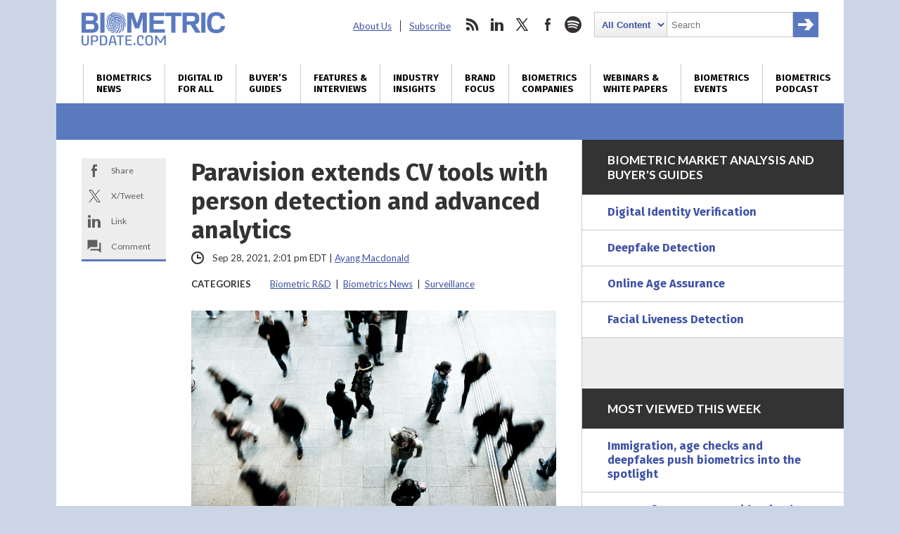

--- FILE ---
content_type: text/html; charset=UTF-8
request_url: https://www.biometricupdate.com/202109/paravision-extends-cv-tools-with-person-detection-and-advanced-analytics
body_size: 25156
content:
<!DOCTYPE html>
<html dir="ltr" lang="en-US" prefix="og: https://ogp.me/ns#" class="no-js no-svg">
<head>
	
<meta charset="UTF-8">
<meta name="viewport" content="width=device-width, initial-scale=1">
<meta http-equiv="X-UA-Compatible" content="IE=edge">
<meta name="rating" content="general">


<script>
window.ga=window.ga||function(){(ga.q=ga.q||[]).push(arguments)};ga.l=+new Date;
ga('create', 'UA-31647229-1', 'auto');
ga('send', 'pageview');
</script>
<script async src='https://www.google-analytics.com/analytics.js'></script>


<script async src="https://www.googletagmanager.com/gtag/js?id=G-09TGMSMN9P"></script>
<script>
  window.dataLayer = window.dataLayer || [];
  function gtag(){dataLayer.push(arguments);}
  gtag('js', new Date());

  gtag('config', 'G-09TGMSMN9P');
</script>


	<script async src="https://securepubads.g.doubleclick.net/tag/js/gpt.js"></script>
	<script>
	window.googletag = window.googletag || {cmd: []};
	googletag.cmd.push(function() {
		googletag.defineSlot('/22228962824/biometricupdate.com', ['fluid'], 'adtop').setTargeting('pos', ['top']).addService(googletag.pubads());
		googletag.defineSlot('/22228962824/biometricupdate.com', ['fluid'], 'adbottom').setTargeting('pos', ['bottom']).addService(googletag.pubads());
		// googletag.pubads().enableSingleRequest();
		googletag.enableServices();
	});
	</script>
	<style type="text/css">
		#ad1gsm { margin:auto ; text-align:center }
	</style>

<link rel="apple-touch-icon" sizes="57x57" href="/favicon/apple-icon-57x57.png">
<link rel="apple-touch-icon" sizes="60x60" href="/favicon/apple-icon-60x60.png">
<link rel="apple-touch-icon" sizes="72x72" href="/favicon/apple-icon-72x72.png">
<link rel="apple-touch-icon" sizes="76x76" href="/favicon/apple-icon-76x76.png">
<link rel="apple-touch-icon" sizes="114x114" href="/favicon/apple-icon-114x114.png">
<link rel="apple-touch-icon" sizes="120x120" href="/favicon/apple-icon-120x120.png">
<link rel="apple-touch-icon" sizes="144x144" href="/favicon/apple-icon-144x144.png">
<link rel="apple-touch-icon" sizes="152x152" href="/favicon/apple-icon-152x152.png">
<link rel="apple-touch-icon" sizes="180x180" href="/favicon/apple-icon-180x180.png">
<link rel="icon" type="image/png" sizes="192x192"  href="/favicon/android-icon-192x192.png">
<link rel="icon" type="image/png" sizes="32x32" href="/favicon/favicon-32x32.png">
<link rel="icon" type="image/png" sizes="96x96" href="/favicon/favicon-96x96.png">
<link rel="icon" type="image/png" sizes="16x16" href="/favicon/favicon-16x16.png">
<link rel="manifest" href="/favicon/manifest.json">
<meta name="msapplication-TileColor" content="#ffffff">
<meta name="msapplication-TileImage" content="/favicon/ms-icon-144x144.png">
<meta name="theme-color" content="#ffffff">
<link rel="preconnect" href="https://fonts.googleapis.com">
<link rel="preconnect" href="https://fonts.gstatic.com" crossorigin>
<link href="https://fonts.googleapis.com/css2?family=Fira+Sans:wght@400;700&family=Lato:ital,wght@0,400;0,700;0,900;1,400;1,700&display=swap" rel="stylesheet">
<link rel="profile" href="http://gmpg.org/xfn/11">


<title>Paravision extends CV tools with person detection and advanced analytics | Biometric Update</title>
<link data-rocket-prefetch href="https://www.gstatic.com" rel="dns-prefetch">
<link data-rocket-prefetch href="https://connect.facebook.net" rel="dns-prefetch">
<link data-rocket-prefetch href="https://www.google-analytics.com" rel="dns-prefetch">
<link data-rocket-prefetch href="https://www.googletagmanager.com" rel="dns-prefetch">
<link data-rocket-prefetch href="https://securepubads.g.doubleclick.net" rel="dns-prefetch">
<link data-rocket-prefetch href="https://fonts.googleapis.com" rel="dns-prefetch">
<link data-rocket-prefetch href="https://jetpack.wordpress.com" rel="dns-prefetch">
<link data-rocket-prefetch href="https://www.google.com" rel="dns-prefetch">
<link data-rocket-prefetch href="https://stats.wp.com" rel="dns-prefetch"><link rel="preload" data-rocket-preload as="image" href="https://d1sr9z1pdl3mb7.cloudfront.net/wp-content/uploads/2020/07/28165245/facial-recognition-surveillance-crowds-1024x682.jpeg" fetchpriority="high">

		
	<meta name="description" content="The capabilities can be used alongside Paravision’s facial recognition technology as long as the video streams and photos have high enough image quality." />
	<meta name="robots" content="max-image-preview:large" />
	<meta name="author" content="Ayang Macdonald"/>
	<meta name="msvalidate.01" content="37DAF50D768AB3DDD4F101B413D98584" />
	<link rel="canonical" href="https://www.biometricupdate.com/202109/paravision-extends-cv-tools-with-person-detection-and-advanced-analytics" />
	
		<meta property="og:locale" content="en_US" />
		<meta property="og:site_name" content="Biometric Update | Biometrics News, Companies and Explainers" />
		<meta property="og:type" content="article" />
		<meta property="og:title" content="Paravision extends CV tools with person detection and advanced analytics | Biometric Update" />
		<meta property="og:description" content="The capabilities can be used alongside Paravision’s facial recognition technology as long as the video streams and photos have high enough image quality." />
		<meta property="og:url" content="https://www.biometricupdate.com/202109/paravision-extends-cv-tools-with-person-detection-and-advanced-analytics" />
		<meta property="og:image" content="https://d1sr9z1pdl3mb7.cloudfront.net/wp-content/uploads/2020/07/28165245/facial-recognition-surveillance-crowds-scaled.jpeg" />
		<meta property="og:image:secure_url" content="https://d1sr9z1pdl3mb7.cloudfront.net/wp-content/uploads/2020/07/28165245/facial-recognition-surveillance-crowds-scaled.jpeg" />
		<meta property="og:image:width" content="2048" />
		<meta property="og:image:height" content="1365" />
		<meta property="article:published_time" content="2021-09-28T18:01:02+00:00" />
		<meta property="article:modified_time" content="2021-09-28T20:35:50+00:00" />
		<meta property="article:publisher" content="https://www.facebook.com/BiometricUpdate" />
		<meta name="twitter:card" content="summary_large_image" />
		<meta name="twitter:site" content="@BiometricUpdate" />
		<meta name="twitter:title" content="Paravision extends CV tools with person detection and advanced analytics | Biometric Update" />
		<meta name="twitter:description" content="The capabilities can be used alongside Paravision’s facial recognition technology as long as the video streams and photos have high enough image quality." />
		<meta name="twitter:creator" content="@BiometricUpdate" />
		<meta name="twitter:image" content="https://d1sr9z1pdl3mb7.cloudfront.net/wp-content/uploads/2020/07/28165245/facial-recognition-surveillance-crowds-scaled.jpeg" />
		

<link rel='dns-prefetch' href='//dc6k1alk91llc.cloudfront.net' />
<link rel='dns-prefetch' href='//secure.gravatar.com' />
<link rel='dns-prefetch' href='//www.google.com' />
<link rel='dns-prefetch' href='//stats.wp.com' />
<link rel='dns-prefetch' href='//fonts.googleapis.com' />
<link rel='dns-prefetch' href='//v0.wordpress.com' />
<link rel='dns-prefetch' href='//jetpack.wordpress.com' />
<link rel='dns-prefetch' href='//s0.wp.com' />
<link rel='dns-prefetch' href='//public-api.wordpress.com' />
<link rel='dns-prefetch' href='//0.gravatar.com' />
<link rel='dns-prefetch' href='//1.gravatar.com' />
<link rel='dns-prefetch' href='//2.gravatar.com' />
<link rel='preconnect' href='//c0.wp.com' />
<link rel="alternate" title="oEmbed (JSON)" type="application/json+oembed" href="https://www.biometricupdate.com/wp-json/oembed/1.0/embed?url=https%3A%2F%2Fwww.biometricupdate.com%2F202109%2Fparavision-extends-cv-tools-with-person-detection-and-advanced-analytics" />
<link rel="alternate" title="oEmbed (XML)" type="text/xml+oembed" href="https://www.biometricupdate.com/wp-json/oembed/1.0/embed?url=https%3A%2F%2Fwww.biometricupdate.com%2F202109%2Fparavision-extends-cv-tools-with-person-detection-and-advanced-analytics&#038;format=xml" />
<style id='wp-img-auto-sizes-contain-inline-css' type='text/css'>
img:is([sizes=auto i],[sizes^="auto," i]){contain-intrinsic-size:3000px 1500px}
/*# sourceURL=wp-img-auto-sizes-contain-inline-css */
</style>
<link data-minify="1" rel='stylesheet' id='wp-components-css' href='https://www.biometricupdate.com/wp-content/cache/min/1/c/6.9/wp-includes/css/dist/components/style.min.css?ver=1764790380' type='text/css' media='all' />
<link data-minify="1" rel='stylesheet' id='wp-preferences-css' href='https://www.biometricupdate.com/wp-content/cache/min/1/c/6.9/wp-includes/css/dist/preferences/style.min.css?ver=1764790380' type='text/css' media='all' />
<link data-minify="1" rel='stylesheet' id='wp-block-editor-css' href='https://www.biometricupdate.com/wp-content/cache/min/1/c/6.9/wp-includes/css/dist/block-editor/style.min.css?ver=1764790380' type='text/css' media='all' />
<link data-minify="1" rel='stylesheet' id='popup-maker-block-library-style-css' href='https://www.biometricupdate.com/wp-content/cache/min/1/wp-content/plugins/popup-maker/dist/packages/block-library-style.css?ver=1762226424' type='text/css' media='all' />
<link data-minify="1" rel='stylesheet' id='theme-styles-css' href='https://www.biometricupdate.com/wp-content/cache/min/1/wp-content/themes/bu/style.css?ver=1762226424' type='text/css' media='all' />
<link rel='stylesheet' id='wpb-google-fonts-css' href='https://fonts.googleapis.com/css?family=Open+Sans%3A300%2C300i%2C700%2C700i&#038;ver=6.9' type='text/css' media='all' />
<link data-minify="1" rel='stylesheet' id='tablepress-default-css' href='https://www.biometricupdate.com/wp-content/cache/min/1/wp-content/plugins/tablepress/css/build/default.css?ver=1762226424' type='text/css' media='all' />
<script data-minify="1" type="text/javascript" src="https://www.biometricupdate.com/wp-content/cache/min/1/jquery-latest.min.js?ver=1762226424" id="custom-jquery-js"></script>
<script data-minify="1" type="text/javascript" src="https://www.biometricupdate.com/wp-content/cache/min/1/wp-content/plugins/stock-market-ticker/assets/stockdio-wp.js?ver=1762226424" id="customStockdioJs-js"></script>
<link rel="https://api.w.org/" href="https://www.biometricupdate.com/wp-json/" /><link rel="alternate" title="JSON" type="application/json" href="https://www.biometricupdate.com/wp-json/wp/v2/posts/171646" />	<style>img#wpstats{display:none}</style>
		

<script>(function() {
var _fbq = window._fbq || (window._fbq = []);
if (!_fbq.loaded) {
var fbds = document.createElement('script');
fbds.async = true;
fbds.src = '//connect.facebook.net/en_US/fbds.js';
var s = document.getElementsByTagName('script')[0];
s.parentNode.insertBefore(fbds, s);
_fbq.loaded = true;
}
})();
window._fbq = window._fbq || [];
window._fbq.push(['track', '6024262178418', {'value':'0.01','currency':'CAD'}]);
</script>
<noscript><img height="1" width="1" alt="FB pixel" style="display:none" src="https://www.facebook.com/tr?ev=6024262178418&amp;cd[value]=0.01&amp;cd[currency]=CAD&amp;noscript=1" /></noscript>

<script type="application/ld+json">
{
	"@context": "https://schema.org",
	"@type": "NewsArticle",
	"headline": "Paravision extends CV tools with person detection and advanced analytics",
	"image": [
		"https://d1sr9z1pdl3mb7.cloudfront.net/wp-content/uploads/2020/07/28165245/facial-recognition-surveillance-crowds-1024x682.jpeg"
	],
	"datePublished": "2021-09-28T14:01:02-0500",
	"dateModified": "2021-09-28T16:35:50-0500",
	"author": [{
		"@type": "Person",
		"name": "Ayang Macdonald",
		"url": "https://www.biometricupdate.com/author/ayangmacdonald"
	}],
	"mainEntityOfPage": "true",
	"articleSection": "Biometric R&amp;D,Biometrics News,Surveillance",
	"articleBody": "Paravision has introduced a Software Development Kit (SDK) with Person Detection and Advanced Attribute Analytics capabilities to compliment or run independently of its facial recognition.The new computer vision toolset uses video streams or still images, and operates on standard compute platforms, operating systems, and programming languages, to detect the presence and location of people without necessarily identifying who they are with biometrics, according to a company statement. The system can also associate certain attributes with individuals detected.The capabilities can be used alongside Paravision’s facial recognition technology as long as the video streams and photos have high enough image quality.The Person Detection capability works on a wide range of deployment distances, from far away with lower-resolution to higher resolution close up views and in different operational environments.Paravision says the development of the Person Detection system is intended to complement its facial recognition technology with the ability to establish and track occupancy, attributes, or actions of people in a given field of view or physical space, or operate in a fully independent manner, as the use case and operational policy of the entity deploying it warrants.The Person Detection and Advanced Attribute Analysis toolkit launch also represents a step beyond biometrics for Paravision.“AI and computer vision technology is evolving at a tremendous pace, and as a Silicon Valley company we feel we have an opportunity to take advantage of amazing new developments across the board, from computer vision frameworks to advanced processor designs to new camera technologies,” Paravision CPO Joey Pritikin told Biometric Update in an interview on the Converge launch announcement.The analytics offering brings AI computer vision to a wide range of computing environments, including cloud or data center deployments, and near-edge or on-device implementations. The company notes its partnerships with Intel, Nvidia, Ambarella, and the OpenVINO, TensorRT and CVflow computer vision frameworks. The capabilities are provided through an SDK or Docker container to support flexible application development and rapid deployment.The company raised $23 million in June and announced its plans to expand its facial recognition and computer vision. Then in July, Paravision announced the appointment of biometrics industry expert Benji Hutchinson as the company’s new president and chief operating officer.",
	"publisher": {
		"@type": "Organization",
		"name": "BiometricUpdate.com",
		"logo": {
			"@type": "imageObject",
			"url": "https://www.biometricupdate.com/",
			"contentUrl": "https://www.biometricupdate.com/wp-content/themes/bu/img/biometric-update-16x9.png"
		}
	},
	"isAccessibleForFree": true
}

</script>
	
	
<style id="rocket-lazyrender-inline-css">[data-wpr-lazyrender] {content-visibility: auto;}</style><meta name="generator" content="WP Rocket 3.20.3" data-wpr-features="wpr_minify_js wpr_preconnect_external_domains wpr_automatic_lazy_rendering wpr_oci wpr_minify_css wpr_desktop" /></head>

<body class="wp-singular post-template-default single single-post postid-171646 single-format-standard wp-theme-bu"><div  id="fb-root"></div>

<header  class="max-outer">
	<div  class="inner h-l-36 h-r-36 v-t-24">
		<a href="#" class="menubtn closed" onclick="ga('send', 'event', 'Navigation', 'Open Mobile Menu');">
			<span></span>
			<span></span>
			<span></span>
		</a>
		<a href="/" class="logo v-b-18"><img src="https://www.biometricupdate.com/wp-content/themes/bu/img/biometric-update-logo.png" alt="BiometricUpdate.com" height="48" width="204" onclick="ga('send', 'event', 'Navigation', 'Return Home', 'Header Logo');"></a>
		<nav class="secondary">
			<ul id="menu-secondary-header-menu" class=""><li id="menu-item-35443" class="menu-item menu-item-type-post_type menu-item-object-page menu-item-35443"><a href="https://www.biometricupdate.com/about-us">About Us</a></li>
<li id="menu-item-59857" class="menu-item menu-item-type-post_type menu-item-object-page menu-item-59857"><a href="https://www.biometricupdate.com/newsletter">Subscribe</a></li>
</ul>			<ul>
				<li class="social rss">
					<a href="http://feeds.feedburner.com/biometricupdate" onclick="ga('send', 'event', 'Social Media', 'Visit Site', 'RSS');">rss</a>
				</li>				<li class="social linkedin">
					<a href="https://www.linkedin.com/company/biometric-update/" onclick="ga('send', 'event', 'Social Media', 'Visit Site', 'LinkedIn');">linkedin</a>
				</li>				<li class="social twitter">
					<a href="https://twitter.com/biometricupdate" onclick="ga('send', 'event', 'Social Media', 'Visit Site', 'Twitter');">twitter</a>
				</li>				<li class="social facebook">
					<a href="https://www.facebook.com/BiometricUpdate/" onclick="ga('send', 'event', 'Social Media', 'Visit Site', 'Facebook');">facebook</a>
				</li>								<li class="social spotify">
					<a href="https://open.spotify.com/show/1K8w7B8DIdoNn9WqaEOBKe" onclick="ga('send', 'event', 'Social Media', 'Visit Site', 'Spotify');">spotify</a>
				</li>				<li class="search">
					

<form role="search" method="get" class="search-form" action="https://www.biometricupdate.com/">
	<label for="search-form-6977830027f76">
		<span class="screen-reader-text">Search for:</span>
	</label>
	<select name="posttype" class="search-cat">
		<option value="all">All Content</option>
		<option value="companies">Companies</option>
	</select>
		<input type="search" id="search-form-6977830027f76" class="search-field" placeholder="Search" value="" name="s" />
	<button type="submit" class="search-submit"><span class="screen-reader-text">Search</span></button>
</form>
				</li>
			</ul>
		</nav>
	</div>
	<nav class="primary v-t-12">
		<a href="#" class="menubtn open" onclick="ga('send', 'event', 'Navigation', 'Close Mobile Menu');">
			<span></span>
			<span></span>
			<span></span>
		</a>
		<div class="menu-main-container"><ul id="menu-main" class="inner"><li id="menu-item-11766" class="menu-item menu-item-type-taxonomy menu-item-object-category current-post-ancestor current-menu-parent current-post-parent menu-item-has-children menu-item-11766"><a href="https://www.biometricupdate.com/biometric-news" title="Daily biometrics news and interviews">Biometrics<br> News</a>
<ul class="sub-menu">
	<li id="menu-item-173915" class="menu-item menu-item-type-taxonomy menu-item-object-category current-post-ancestor current-menu-parent current-post-parent menu-item-173915"><a href="https://www.biometricupdate.com/biometric-news">All Biometrics News</a></li>
	<li id="menu-item-11767" class="menu-item menu-item-type-taxonomy menu-item-object-category menu-item-11767"><a href="https://www.biometricupdate.com/biometric-news/access-control-biometric-articles">Access Control</a></li>
	<li id="menu-item-215296" class="menu-item menu-item-type-taxonomy menu-item-object-category menu-item-215296"><a href="https://www.biometricupdate.com/biometric-news/age-assurance">Age Assurance</a></li>
	<li id="menu-item-221146" class="menu-item menu-item-type-taxonomy menu-item-object-category menu-item-221146"><a href="https://www.biometricupdate.com/biometric-news/industry-analysis">Industry Analysis</a></li>
	<li id="menu-item-11768" class="menu-item menu-item-type-taxonomy menu-item-object-category menu-item-11768"><a href="https://www.biometricupdate.com/biometric-news/behavioral-biometric-news-articles">Behavioral Biometrics</a></li>
	<li id="menu-item-11769" class="menu-item menu-item-type-taxonomy menu-item-object-category current-post-ancestor current-menu-parent current-post-parent menu-item-11769"><a href="https://www.biometricupdate.com/biometric-news/biometric-research-and-development">Biometric R&amp;D</a></li>
	<li id="menu-item-213968" class="menu-item menu-item-type-post_type menu-item-object-page menu-item-213968"><a href="https://www.biometricupdate.com/biometrics-stock-market">Biometrics Stocks</a></li>
	<li id="menu-item-11771" class="menu-item menu-item-type-taxonomy menu-item-object-category menu-item-11771"><a href="https://www.biometricupdate.com/biometric-news/border-security">Border and Port Security</a></li>
	<li id="menu-item-11772" class="menu-item menu-item-type-taxonomy menu-item-object-category menu-item-11772"><a href="https://www.biometricupdate.com/biometric-news/civil-id">Civil / National ID</a></li>
	<li id="menu-item-11773" class="menu-item menu-item-type-taxonomy menu-item-object-category menu-item-11773"><a href="https://www.biometricupdate.com/biometric-news/commercial-applications">Commercial Applications</a></li>
	<li id="menu-item-11774" class="menu-item menu-item-type-taxonomy menu-item-object-category menu-item-11774"><a href="https://www.biometricupdate.com/biometric-news/consumer-residential">Consumer Electronics</a></li>
	<li id="menu-item-96546" class="menu-item menu-item-type-taxonomy menu-item-object-category menu-item-96546"><a href="https://www.biometricupdate.com/id-for-all">Developing Nations</a></li>
	<li id="menu-item-11776" class="menu-item menu-item-type-taxonomy menu-item-object-category menu-item-11776"><a href="https://www.biometricupdate.com/biometric-news/elections-biometric-news">Elections</a></li>
	<li id="menu-item-11777" class="menu-item menu-item-type-taxonomy menu-item-object-category menu-item-11777"><a href="https://www.biometricupdate.com/biometric-news/facial-recognition-biometric-articles">Facial Recognition</a></li>
	<li id="menu-item-11778" class="menu-item menu-item-type-taxonomy menu-item-object-category menu-item-11778"><a href="https://www.biometricupdate.com/biometric-news/financial-services">Financial Services</a></li>
	<li id="menu-item-11779" class="menu-item menu-item-type-taxonomy menu-item-object-category menu-item-11779"><a href="https://www.biometricupdate.com/biometric-news/fingerprint-recognition">Fingerprint Recognition</a></li>
	<li id="menu-item-11780" class="menu-item menu-item-type-taxonomy menu-item-object-category menu-item-11780"><a href="https://www.biometricupdate.com/biometric-news/government-purchasing">Government Services</a></li>
	<li id="menu-item-11781" class="menu-item menu-item-type-taxonomy menu-item-object-category menu-item-11781"><a href="https://www.biometricupdate.com/biometric-news/healthcare-biometrics">Healthcare Biometrics</a></li>
	<li id="menu-item-96547" class="menu-item menu-item-type-taxonomy menu-item-object-category menu-item-96547"><a href="https://www.biometricupdate.com/biometrics-blogs">Industry Insights</a></li>
	<li id="menu-item-96544" class="menu-item menu-item-type-taxonomy menu-item-object-category menu-item-96544"><a href="https://www.biometricupdate.com/biometric-news/interviews">Interviews</a></li>
	<li id="menu-item-11783" class="menu-item menu-item-type-taxonomy menu-item-object-category menu-item-11783"><a href="https://www.biometricupdate.com/biometric-news/iris-eye-biometric-articles">Iris / Eye Recognition</a></li>
	<li id="menu-item-11784" class="menu-item menu-item-type-taxonomy menu-item-object-category menu-item-11784"><a href="https://www.biometricupdate.com/biometric-news/law-enforcement">Law Enforcement</a></li>
	<li id="menu-item-129233" class="menu-item menu-item-type-taxonomy menu-item-object-category menu-item-129233"><a href="https://www.biometricupdate.com/biometric-news/liveness-detection">Liveness Detection</a></li>
	<li id="menu-item-76407" class="menu-item menu-item-type-taxonomy menu-item-object-category menu-item-76407"><a href="https://www.biometricupdate.com/biometric-news/biometric-research">Market Research</a></li>
	<li id="menu-item-11785" class="menu-item menu-item-type-taxonomy menu-item-object-category menu-item-11785"><a href="https://www.biometricupdate.com/biometric-news/military-applications">Military Applications</a></li>
	<li id="menu-item-11786" class="menu-item menu-item-type-taxonomy menu-item-object-category menu-item-11786"><a href="https://www.biometricupdate.com/biometric-news/mobile-biometric-news">Mobile Biometrics</a></li>
	<li id="menu-item-11787" class="menu-item menu-item-type-taxonomy menu-item-object-category menu-item-11787"><a href="https://www.biometricupdate.com/biometric-news/school">Schools</a></li>
	<li id="menu-item-11788" class="menu-item menu-item-type-taxonomy menu-item-object-category current-post-ancestor current-menu-parent current-post-parent menu-item-11788"><a href="https://www.biometricupdate.com/biometric-news/surveillance-biometric-articles">Surveillance</a></li>
	<li id="menu-item-11789" class="menu-item menu-item-type-taxonomy menu-item-object-category menu-item-11789"><a href="https://www.biometricupdate.com/biometric-news/trade-notes">Trade Notes</a></li>
	<li id="menu-item-11790" class="menu-item menu-item-type-taxonomy menu-item-object-category menu-item-11790"><a href="https://www.biometricupdate.com/biometric-news/voice-verification">Voice Biometrics</a></li>
	<li id="menu-item-15127" class="menu-item menu-item-type-taxonomy menu-item-object-category menu-item-15127"><a href="https://www.biometricupdate.com/biometric-news/wearables-biometric-news">Wearable Technology</a></li>
	<li id="menu-item-11791" class="menu-item menu-item-type-taxonomy menu-item-object-category menu-item-11791"><a href="https://www.biometricupdate.com/biometric-news/workforce-management-biometric-news">Workforce Management</a></li>
</ul>
</li>
<li id="menu-item-96537" class="menu-item menu-item-type-post_type menu-item-object-page menu-item-96537"><a href="https://www.biometricupdate.com/digital-id-biometrics-developing-nations" title="Biometrics and digital ID initiatives in developing nations">Digital ID <br>for All</a></li>
<li id="menu-item-297117" class="menu-item menu-item-type-post_type menu-item-object-page menu-item-297117"><a href="https://www.biometricupdate.com/biometrics-buyers-guides-and-market-analysis" title="Market reports, forecasts, buyer&#8217;s guides">Buyer&#8217;s <br>Guides</a></li>
<li id="menu-item-76408" class="menu-item menu-item-type-taxonomy menu-item-object-category menu-item-76408"><a href="https://www.biometricupdate.com/biometric-news/interviews" title="Features, interviews and special reports">Features &#038; <br>Interviews</a></li>
<li id="menu-item-12235" class="menu-item menu-item-type-custom menu-item-object-custom menu-item-12235"><a href="/biometrics-blogs" title="Guest posts written by biometrics industry experts ">Industry <br>Insights</a></li>
<li id="menu-item-23460" class="menu-item menu-item-type-taxonomy menu-item-object-category menu-item-23460"><a href="https://www.biometricupdate.com/brand-focus" title="Biometrics marketplace brand focus">Brand <br>Focus</a></li>
<li id="menu-item-11796" class="menu-item menu-item-type-post_type menu-item-object-page menu-item-has-children menu-item-11796"><a href="https://www.biometricupdate.com/service-directory" title="Biometrics companies, solutions and applications">Biometrics <br>Companies</a>
<ul class="sub-menu">
	<li id="menu-item-318445" class="menu-item menu-item-type-post_type menu-item-object-page menu-item-318445"><a href="https://www.biometricupdate.com/biometrics-buyers-guides-and-market-analysis">Buyer’s Guides</a></li>
	<li id="menu-item-59751" class="menu-item menu-item-type-post_type menu-item-object-page menu-item-59751"><a href="https://www.biometricupdate.com/service-directory">All Categories</a></li>
	<li id="menu-item-11794" class="menu-item menu-item-type-post_type menu-item-object-page menu-item-11794"><a href="https://www.biometricupdate.com/biometric-companies">Biometrics Companies</a></li>
	<li id="menu-item-59877" class="menu-item menu-item-type-taxonomy menu-item-object-biocategory menu-item-59877"><a href="https://www.biometricupdate.com/service-directory/access-control">Access Control</a></li>
	<li id="menu-item-217958" class="menu-item menu-item-type-taxonomy menu-item-object-biocategory menu-item-217958"><a href="https://www.biometricupdate.com/service-directory/age-verification">Age Verification</a></li>
	<li id="menu-item-59883" class="menu-item menu-item-type-taxonomy menu-item-object-biocategory menu-item-59883"><a href="https://www.biometricupdate.com/service-directory/behavioral-biometrics">Behavioral Biometrics</a></li>
	<li id="menu-item-59890" class="menu-item menu-item-type-taxonomy menu-item-object-biocategory menu-item-59890"><a href="https://www.biometricupdate.com/service-directory/biometric-cards">Biometric Cards</a></li>
	<li id="menu-item-59878" class="menu-item menu-item-type-taxonomy menu-item-object-biocategory menu-item-59878"><a href="https://www.biometricupdate.com/service-directory/biometric-consultants">Biometrics Consulting</a></li>
	<li id="menu-item-59888" class="menu-item menu-item-type-taxonomy menu-item-object-biocategory menu-item-59888"><a href="https://www.biometricupdate.com/service-directory/biometric-payment">Biometric Payment</a></li>
	<li id="menu-item-59885" class="menu-item menu-item-type-taxonomy menu-item-object-biocategory menu-item-59885"><a href="https://www.biometricupdate.com/service-directory/biometric-software">Biometric Software</a></li>
	<li id="menu-item-191110" class="menu-item menu-item-type-taxonomy menu-item-object-biocategory menu-item-191110"><a href="https://www.biometricupdate.com/service-directory/biometric-testing">Biometric Testing</a></li>
	<li id="menu-item-126661" class="menu-item menu-item-type-taxonomy menu-item-object-biocategory menu-item-126661"><a href="https://www.biometricupdate.com/service-directory/border-management">Border Management</a></li>
	<li id="menu-item-59879" class="menu-item menu-item-type-taxonomy menu-item-object-biocategory menu-item-59879"><a href="https://www.biometricupdate.com/service-directory/civil-id">Civil ID</a></li>
	<li id="menu-item-59880" class="menu-item menu-item-type-taxonomy menu-item-object-biocategory menu-item-59880"><a href="https://www.biometricupdate.com/service-directory/criminal-id">Criminal ID</a></li>
	<li id="menu-item-309361" class="menu-item menu-item-type-taxonomy menu-item-object-biocategory menu-item-309361"><a href="https://www.biometricupdate.com/service-directory/deepfake-detection">Deepfake Detection</a></li>
	<li id="menu-item-126662" class="menu-item menu-item-type-taxonomy menu-item-object-biocategory menu-item-126662"><a href="https://www.biometricupdate.com/service-directory/digital-identification">Digital Identification</a></li>
	<li id="menu-item-257300" class="menu-item menu-item-type-taxonomy menu-item-object-biocategory menu-item-257300"><a href="https://www.biometricupdate.com/service-directory/document-verification">Document Verification</a></li>
	<li id="menu-item-59881" class="menu-item menu-item-type-taxonomy menu-item-object-biocategory menu-item-59881"><a href="https://www.biometricupdate.com/service-directory/facial-recognition">Facial Recognition</a></li>
	<li id="menu-item-59882" class="menu-item menu-item-type-taxonomy menu-item-object-biocategory menu-item-59882"><a href="https://www.biometricupdate.com/service-directory/fingerprint-recognition">Fingerprint Recognition</a></li>
	<li id="menu-item-257504" class="menu-item menu-item-type-taxonomy menu-item-object-biocategory menu-item-257504"><a href="https://www.biometricupdate.com/service-directory/identity-proofing">Identity Proofing</a></li>
	<li id="menu-item-242038" class="menu-item menu-item-type-taxonomy menu-item-object-biocategory menu-item-242038"><a href="https://www.biometricupdate.com/service-directory/industry-organizations">Industry Organizations</a></li>
	<li id="menu-item-59884" class="menu-item menu-item-type-taxonomy menu-item-object-biocategory menu-item-59884"><a href="https://www.biometricupdate.com/service-directory/iris-eye">Iris / Eye Recognition</a></li>
	<li id="menu-item-126663" class="menu-item menu-item-type-taxonomy menu-item-object-biocategory menu-item-126663"><a href="https://www.biometricupdate.com/service-directory/liveness-detection">Liveness Detection</a></li>
	<li id="menu-item-59886" class="menu-item menu-item-type-taxonomy menu-item-object-biocategory menu-item-59886"><a href="https://www.biometricupdate.com/service-directory/mobile-biometrics">Mobile Biometrics</a></li>
	<li id="menu-item-257301" class="menu-item menu-item-type-taxonomy menu-item-object-biocategory menu-item-257301"><a href="https://www.biometricupdate.com/service-directory/selfie-biometrics">Selfie Biometrics</a></li>
	<li id="menu-item-59891" class="menu-item menu-item-type-taxonomy menu-item-object-biocategory menu-item-59891"><a href="https://www.biometricupdate.com/service-directory/surveillance">Surveillance</a></li>
	<li id="menu-item-59892" class="menu-item menu-item-type-taxonomy menu-item-object-biocategory menu-item-59892"><a href="https://www.biometricupdate.com/service-directory/vein-recognition">Vein Recognition</a></li>
	<li id="menu-item-59893" class="menu-item menu-item-type-taxonomy menu-item-object-biocategory menu-item-59893"><a href="https://www.biometricupdate.com/service-directory/voice-biometrics">Voice Biometrics</a></li>
	<li id="menu-item-59894" class="menu-item menu-item-type-taxonomy menu-item-object-biocategory menu-item-59894"><a href="https://www.biometricupdate.com/service-directory/workforce-management">Workforce Management</a></li>
	<li id="menu-item-11795" class="menu-item menu-item-type-post_type menu-item-object-page menu-item-11795"><a href="https://www.biometricupdate.com/biometric-companies/get-your-company-listed"><strong>Get Your Company Listed</strong></a></li>
	<li id="menu-item-134390" class="menu-item menu-item-type-post_type menu-item-object-page menu-item-134390"><a href="https://www.biometricupdate.com/request-a-quote">Request a Quote</a></li>
</ul>
</li>
<li id="menu-item-198869" class="menu-item menu-item-type-post_type menu-item-object-page menu-item-has-children menu-item-198869"><a href="https://www.biometricupdate.com/resources-white-papers-webinars-and-explainers" title="Resources: White Papers, Webinars and Explainers">Webinars &#038; <br>White Papers</a>
<ul class="sub-menu">
	<li id="menu-item-297739" class="menu-item menu-item-type-taxonomy menu-item-object-category menu-item-297739"><a href="https://www.biometricupdate.com/biometric-articles">Explaining Biometrics</a></li>
	<li id="menu-item-297118" class="menu-item menu-item-type-taxonomy menu-item-object-category menu-item-297118"><a href="https://www.biometricupdate.com/on-demand">On-demand Webinars</a></li>
	<li id="menu-item-297119" class="menu-item menu-item-type-taxonomy menu-item-object-category menu-item-297119"><a href="https://www.biometricupdate.com/white-papers">White Papers and Reports</a></li>
	<li id="menu-item-297120" class="menu-item menu-item-type-taxonomy menu-item-object-category menu-item-297120"><a href="https://www.biometricupdate.com/white-papers/case-studies">Case Studies</a></li>
	<li id="menu-item-296270" class="menu-item menu-item-type-custom menu-item-object-custom menu-item-296270"><a href="https://www.biometricupdate.com/202403/protect-your-business-and-customers-from-threat-of-account-fraud">Account Fraud</a></li>
	<li id="menu-item-296271" class="menu-item menu-item-type-custom menu-item-object-custom menu-item-296271"><a href="https://www.biometricupdate.com/202502/navigating-the-uks-online-safety-act-choosing-the-right-age-verification-tech">Age Assurance</a></li>
	<li id="menu-item-296272" class="menu-item menu-item-type-custom menu-item-object-custom menu-item-296272"><a href="https://www.biometricupdate.com/202501/protecting-contact-centers-from-ai-powered-voice-fraud">AI Voice Fraud</a></li>
	<li id="menu-item-296273" class="menu-item menu-item-type-custom menu-item-object-custom menu-item-296273"><a href="https://www.biometricupdate.com/202412/navigating-the-emerging-apac-market-for-digital-id">APAC Digital ID</a></li>
	<li id="menu-item-296274" class="menu-item menu-item-type-custom menu-item-object-custom menu-item-296274"><a href="https://www.biometricupdate.com/202501/capture-biases-in-fingerprint-systems">Biometric Testing</a></li>
	<li id="menu-item-296275" class="menu-item menu-item-type-custom menu-item-object-custom menu-item-296275"><a href="https://www.biometricupdate.com/202502/understanding-the-new-biometric-device-certification-with-mosip-and-bixelab">MOSIP and Bixelab</a></li>
	<li id="menu-item-296276" class="menu-item menu-item-type-custom menu-item-object-custom menu-item-296276"><a href="https://www.biometricupdate.com/202404/decentralized-identity-for-secure-user-authentication">Decentralized ID</a></li>
	<li id="menu-item-296277" class="menu-item menu-item-type-custom menu-item-object-custom menu-item-296277"><a href="https://www.biometricupdate.com/202503/combatting-video-conferencing-deepfake-fraud">Deepfake Threats</a></li>
	<li id="menu-item-296278" class="menu-item menu-item-type-custom menu-item-object-custom menu-item-296278"><a href="https://www.biometricupdate.com/202503/face-liveness-market-overview">Face Liveness</a></li>
	<li id="menu-item-296279" class="menu-item menu-item-type-custom menu-item-object-custom menu-item-296279"><a href="https://www.biometricupdate.com/202502/beyond-borders-biometric-driven-efficiency-in-travel">Future of Travel</a></li>
	<li id="menu-item-296280" class="menu-item menu-item-type-custom menu-item-object-custom menu-item-296280"><a href="https://www.biometricupdate.com/202502/digital-identity-powering-the-next-wave-of-government-transformation">Government Transformation</a></li>
	<li id="menu-item-296281" class="menu-item menu-item-type-custom menu-item-object-custom menu-item-296281"><a href="https://www.biometricupdate.com/202502/navigating-the-uks-online-safety-act-choosing-the-right-age-verification-tech">Online Safety Act</a></li>
	<li id="menu-item-296282" class="menu-item menu-item-type-custom menu-item-object-custom menu-item-296282"><a href="https://www.biometricupdate.com/202412/exploring-iso-18013-integration-opportunities-and-interoperability-challenges-for-mdls-and-digital-wallets">Exploring ISO 18013</a></li>
	<li id="menu-item-296283" class="menu-item menu-item-type-custom menu-item-object-custom menu-item-296283"><a href="https://www.biometricupdate.com/202408/passkeys-in-the-public-sector-in-depth-with-the-fido-alliance">Public Sector Passkeys</a></li>
</ul>
</li>
<li id="menu-item-59895" class="menu-item menu-item-type-taxonomy menu-item-object-category menu-item-59895"><a href="https://www.biometricupdate.com/biometric-industry-events" title="Trade shows featuring biometrics technology">Biometrics <br>Events</a></li>
<li id="menu-item-297952" class="menu-item menu-item-type-taxonomy menu-item-object-category menu-item-297952"><a href="https://www.biometricupdate.com/biometric-update-podcast" title="Biometric Update Podcast">Biometrics <br>Podcast</a></li>
</ul></div>		<li class="search small">
			

<form role="search" method="get" class="search-form" action="https://www.biometricupdate.com/">
	<label for="search-form-697783002e804">
		<span class="screen-reader-text">Search for:</span>
	</label>
	<select name="posttype" class="search-cat">
		<option value="all">All Content</option>
		<option value="companies">Companies</option>
	</select>
		<input type="search" id="search-form-697783002e804" class="search-field" placeholder="Search" value="" name="s" />
	<button type="submit" class="search-submit"><span class="screen-reader-text">Search</span></button>
</form>
		</li>
	</nav>
</header>
	
	<div  class="ad ad1 max-outer">
		<div  class="inner vh-36">
			<div  id="adtop">
				<script>
					googletag.cmd.push(function() { googletag.display('adtop'); });
				</script>
			</div>
		</div>
	</div>

<main  class="max-outer">
	<div  class="primary">
		<div  class="h-l-36 h-r-36 v-b-36">

<section class="v-t-36">
	<div class="inner">


	<div class="share large">
		<ul>
			<li class="facebook">
				<a href="https://www.facebook.com/sharer/sharer.php?u=https://www.biometricupdate.com/202109/paravision-extends-cv-tools-with-person-detection-and-advanced-analytics" onclick="ga('send', 'event', 'Social Media', 'Share', 'Facebook');" target="bu_facebook">Share</a>
			</li>
			<li class="twitter">
				<a href="https://twitter.com/intent/tweet?text=Paravision extends CV tools with person detection and advanced analytics&via=BiometricUpdate&url=https://www.biometricupdate.com/202109/paravision-extends-cv-tools-with-person-detection-and-advanced-analytics" onclick="ga('send', 'event', 'Social Media', 'Share', 'Twitter');" target="edge_twitter">X/Tweet</a>
							</li>
			<li class="linkedin">
				<a href="https://www.linkedin.com/shareArticle?mini=true&url=https://www.biometricupdate.com/202109/paravision-extends-cv-tools-with-person-detection-and-advanced-analytics&title=Paravision%20extends%20CV%20tools%20with%20person%20detection%20and%20advanced%20analytics&summary=&source=" onclick="ga('send', 'event', 'Social Media', 'Share', 'LinkedIn');" target="bu_linkedin">Link</a>
			</li>
			<li class="comment">
				<a href="#commentsbox" onclick="ga('send', 'event', 'Social Media', 'View', 'Disqus Comments');">Comment</a>
			</li>
		</ul>
	</div>
		
	<article>
		<h1>Paravision extends CV tools with person detection and advanced analytics</h1>
									<div class="byline">
				
				<time datetime="2021-09-28T14:01-0500">Sep 28, 2021, 2:01 pm EDT</time>				 	| 
				<a href="https://www.biometricupdate.com/author/ayangmacdonald">Ayang Macdonald</a>
			</div>
			<div class="categories">
				<span>Categories</span>
				<a href="https://www.biometricupdate.com/biometric-news/biometric-research-and-development" rel="category tag">Biometric R&amp;D</a> &nbsp;|&nbsp; <a href="https://www.biometricupdate.com/biometric-news" rel="category tag">Biometrics News</a> &nbsp;|&nbsp; <a href="https://www.biometricupdate.com/biometric-news/surveillance-biometric-articles" rel="category tag">Surveillance</a>			</div>
		
		<div class="content">
								<div class="featuredpic"><img fetchpriority="high" src="https://d1sr9z1pdl3mb7.cloudfront.net/wp-content/uploads/2020/07/28165245/facial-recognition-surveillance-crowds-1024x682.jpeg" alt="Paravision extends CV tools with person detection and advanced analytics" height="682" width="1024"></div>
							<div class="mask">&nbsp;</div>
			<div class="thecontent">
				
				<p><a href="https://www.biometricupdate.com/companies/paravision">Paravision</a> has introduced a Software Development Kit (SDK) with Person Detection and Advanced Attribute Analytics capabilities to compliment or run independently of its facial recognition.</p>
<p>The new computer vision toolset uses video streams or still images, and operates on standard compute platforms, operating systems, and programming languages, to detect the presence and location of people without necessarily identifying who they are with biometrics, according to a company statement. The system can also associate certain attributes with individuals detected.</p>
		<script>
			window.googletag = window.googletag || {cmd: []};
			googletag.cmd.push(function() {
				googletag.defineSlot('/22228962824/biometricupdate.com', ['fluid'], 'inarticle').setTargeting('pos', ['300_1']).addService(googletag.pubads());
				googletag.pubads().enableSingleRequest();
				googletag.enableServices();
			});
		</script>
		<div class='ad'><div class='inner'><div id='inarticle'>
			<script>
				googletag.cmd.push(function() { googletag.display('inarticle'); });
			</script>
		</div></div></div>
	
<p>The capabilities can be used alongside Paravision’s <a href="https://www.paravision.ai/product/face-recognition/">facial recognition technology</a> as long as the video streams and photos have high enough image quality.</p>
<p>The Person Detection capability works on a wide range of deployment distances, from far away with lower-resolution to higher resolution close up views and in different operational environments.</p>
<p>Paravision says the development of the Person Detection system is intended to complement its facial recognition technology with the ability to establish and track occupancy, attributes, or actions of people in a given field of view or physical space, or operate in a fully independent manner, as the use case and operational policy of the entity deploying it warrants.</p>
<p>The Person Detection and Advanced Attribute Analysis toolkit launch also represents a step beyond biometrics for Paravision.</p>
<p>“AI and computer vision technology is evolving at a tremendous pace, and as a Silicon Valley company we feel we have an opportunity to take advantage of amazing new developments across the board, from computer vision frameworks to advanced processor designs to new camera technologies,” Paravision CPO Joey Pritikin told Biometric Update in an interview on the <a href="https://www.biometricupdate.com/202109/paravision-brings-edge-to-cloud-facial-recognition-to-ai-digital-id-disruption-party">Converge launch announcement</a>.</p>
<p>The analytics offering brings AI computer vision to a wide range of computing environments, including cloud or data center deployments, and near-edge or on-device implementations. The company notes its partnerships with Intel, Nvidia, Ambarella, and the OpenVINO, TensorRT and CVflow computer vision frameworks. The capabilities are provided through an SDK or Docker container to support flexible application development and rapid deployment.</p>
<p>The company <a href="https://www.biometricupdate.com/202105/paravision-plans-to-hire-and-expand-facial-recognition-reach-with-23m-funding-round">raised $23 million</a> in June and announced its plans to expand its facial recognition and computer vision. Then in July, Paravision announced the <a href="https://www.biometricupdate.com/202107/paravision-appoints-biometrics-industry-leader-benji-hutchinson-president-and-coo">appointment of biometrics industry expert Benji Hutchinson</a> as the company’s new president and chief operating officer.</p>
								
				<div id="finished"></div>
				<script type="text/javascript">
					var end = 0;
					$(window).scroll(function() { if (end === 0) finished(); });
					function finished() {
						var hT = $('#finished').offset().top,
						hH = $('#finished').outerHeight(),
						wH = $(window).height(),
						wS = $(this).scrollTop();
						if (wS > (hT+hH-wH)){
							end = 1;
							ga('send', 'event', 'Navigation', 'Finished Article', 'Paravision extends CV tools with person detection and advanced analytics');
						}
					}
				</script>

				
				<h2>Article Topics</h2>
				<p><a href="https://www.biometricupdate.com/tag/ai" rel="tag">AI</a> &nbsp;|&nbsp; <a href="https://www.biometricupdate.com/tag/biometric-monitoring" rel="tag">biometric monitoring</a> &nbsp;|&nbsp; <a href="https://www.biometricupdate.com/tag/biometrics" rel="tag">biometrics</a> &nbsp;|&nbsp; <a href="https://www.biometricupdate.com/tag/edge-biometrics" rel="tag">biometrics at the edge</a> &nbsp;|&nbsp; <a href="https://www.biometricupdate.com/tag/computer-vision" rel="tag">computer vision</a> &nbsp;|&nbsp; <a href="https://www.biometricupdate.com/tag/paravision" rel="tag">Paravision</a> &nbsp;|&nbsp; <a href="https://www.biometricupdate.com/tag/person-detection" rel="tag">person detection</a> &nbsp;|&nbsp; <a href="https://www.biometricupdate.com/tag/research-and-development" rel="tag">research and development</a> &nbsp;|&nbsp; <a href="https://www.biometricupdate.com/tag/sdk" rel="tag">SDK</a> &nbsp;|&nbsp; <a href="https://www.biometricupdate.com/tag/surveillance" rel="tag">surveillance</a></p>

								<div class="related-posts related-post">
					<h2>Latest Biometrics News</h2>
					
								<div class="snippet v-t-48 v-b-48 post-329434 posttype-post">
				<a href="https://www.biometricupdate.com/202601/south-africa-prioritises-high-impact-digital-services-in-2024-2029-plan" class="pic" style="background-image:url('https://d1sr9z1pdl3mb7.cloudfront.net/wp-content/uploads/2024/10/18144119/digital-wallet-1024x531.jpg') ; background-size:cover ; position:relative">
					&nbsp;				</a>				<div class="content">
					<h2><a href="https://www.biometricupdate.com/202601/south-africa-prioritises-high-impact-digital-services-in-2024-2029-plan">South Africa prioritises high-impact digital services in 2024-2029 plan</a></h2>
												<div class="byline">
								<time datetime="2026-01-26T09:42-0500">Jan 26, 2026, 9:42 am EST</time>							</div>
											<p>The South African government says it is working to make its digital transformation journey more inclusive by focusing on aspects&#8230;</p>
				</div>
			</div>			<div class="snippet v-t-48 v-b-48 post-329421 posttype-post">
				<a href="https://www.biometricupdate.com/202601/indonesia-seeks-biometric-liveness-detection-in-push-against-id-fraud" class="pic" style="background-image:url('https://d1sr9z1pdl3mb7.cloudfront.net/wp-content/uploads/2021/07/21110527/passive-biometric-liveness-1024x768.jpg') ; background-size:cover ; position:relative">
					&nbsp;				</a>				<div class="content">
					<h2><a href="https://www.biometricupdate.com/202601/indonesia-seeks-biometric-liveness-detection-in-push-against-id-fraud">Indonesia seeks biometric liveness detection in push against ID fraud</a></h2>
												<div class="byline">
								<time datetime="2026-01-26T03:51-0500">Jan 26, 2026, 3:51 am EST</time>							</div>
											<p>Indonesia’s Directorate General of Population and Civil Registration (Ditjen Dukcapil) is shopping for a firm to provide a face biometric&#8230;</p>
				</div>
			</div>			<div class="snippet v-t-48 v-b-48 post-329395 posttype-post">
				<a href="https://www.biometricupdate.com/202601/standards-security-and-trust-the-foundation-for-next-generation-digital-ids" class="pic" style="background-image:url('https://d1sr9z1pdl3mb7.cloudfront.net/wp-content/uploads/2025/08/29102204/mdl-phone-police-stop-1-1024x501.jpg') ; background-size:cover ; position:relative">
					&nbsp;				</a>				<div class="content">
					<h2><a href="https://www.biometricupdate.com/202601/standards-security-and-trust-the-foundation-for-next-generation-digital-ids">Standards, security, and trust: The foundation for next-generation digital IDs</a></h2>
												<div class="byline">
								<time datetime="2026-01-26T02:45-0500">Jan 26, 2026, 2:45 am EST</time>							</div>
											<p>By Tyson Moler, Vice President, Identity and Biometrics Solutions, Thales North America Digital IDs are steadily moving from pilot projects&#8230;</p>
				</div>
			</div>			<div class="snippet v-t-48 v-b-48 post-329397 posttype-post">
				<a href="https://www.biometricupdate.com/202601/ices-expanding-use-of-frt-on-minors-collides-with-dhs-policy-oversight-warnings-law" class="pic" style="background-image:url('https://d1sr9z1pdl3mb7.cloudfront.net/wp-content/uploads/2026/01/26021740/ice-mobile-fortify-facial-recognition-1024x750.jpg') ; background-size:cover ; position:relative">
					&nbsp;				</a>				<div class="content">
					<h2><a href="https://www.biometricupdate.com/202601/ices-expanding-use-of-frt-on-minors-collides-with-dhs-policy-oversight-warnings-law">ICE’s expanding use of FRT on minors collides with DHS policy, oversight warnings, law</a></h2>
												<div class="byline">
								<time datetime="2026-01-26T02:24-0500">Jan 26, 2026, 2:24 am EST</time>							</div>
											<p>When masked federal agents stopped two teenagers riding their bikes near an Illinois high school last fall, the encounter followed&#8230;</p>
				</div>
			</div>			<div class="snippet v-t-48 v-b-48 post-329407 posttype-post">
				<a href="https://www.biometricupdate.com/202601/house-democrats-propose-qr-code-id-requirement-for-ice-cbp-agents" class="pic" style="background-image:url('https://d1sr9z1pdl3mb7.cloudfront.net/wp-content/uploads/2025/05/19122528/qr-code-on-paper-1024x576.jpg') ; background-size:cover ; position:relative">
					&nbsp;				</a>				<div class="content">
					<h2><a href="https://www.biometricupdate.com/202601/house-democrats-propose-qr-code-id-requirement-for-ice-cbp-agents">House Democrats propose QR code ID requirement for ICE, CBP agents</a></h2>
												<div class="byline">
								<time datetime="2026-01-26T02:20-0500">Jan 26, 2026, 2:20 am EST</time>							</div>
											<p>House Democrats introduced legislation that if passed would force federal immigration enforcement agents to wear a public-facing identification in the&#8230;</p>
				</div>
			</div>			<div class="snippet v-t-48 v-b-48 post-329383 posttype-post">
				<a href="https://www.biometricupdate.com/202601/corporate-digital-identity-is-the-answer-to-enterprise-onboarding-complexity" class="pic" style="background-image:url('https://d1sr9z1pdl3mb7.cloudfront.net/wp-content/uploads/2025/03/07120200/KYC-KYB-IDV-1024x576.jpg') ; background-size:cover ; position:relative">
					&nbsp;				</a>				<div class="content">
					<h2><a href="https://www.biometricupdate.com/202601/corporate-digital-identity-is-the-answer-to-enterprise-onboarding-complexity">Corporate digital identity is the answer to enterprise onboarding complexity</a></h2>
												<div class="byline">
								<time datetime="2026-01-25T16:51-0500">Jan 25, 2026, 4:51 pm EST</time>							</div>
											<p>Onboarding users to corporate systems involves complexity beyond consumer applications, particularly for multinationals. Henry Balani of Encompass Group argues in&#8230;</p>
				</div>
			</div>					
										
				</div>
				<style type="text/css">.rp4wp-related-posts { display:none !important }</style>
				
									<div id="commentsbox">
						<h2>Comments</h2>
						
<div id="comments" class="comments-area">

	
		<div id="respond" class="comment-respond">
			<h3 id="reply-title" class="comment-reply-title">Leave a Reply<small><a rel="nofollow" id="cancel-comment-reply-link" href="/202109/paravision-extends-cv-tools-with-person-detection-and-advanced-analytics#respond" style="display:none;">Cancel reply</a></small></h3>			<form id="commentform" class="comment-form">
				<iframe
					title="Comment Form"
					src="https://jetpack.wordpress.com/jetpack-comment/?blogid=66434804&#038;postid=171646&#038;comment_registration=0&#038;require_name_email=1&#038;stc_enabled=1&#038;stb_enabled=1&#038;show_avatars=1&#038;avatar_default=https%3A%2F%2Fwww.biometricupdate.com%2Fwp-content%2Fthemes%2Fbu%2Fimg%2Fbu_avatar.png&#038;greeting=Leave+a+Reply&#038;jetpack_comments_nonce=ea8a5dab5c&#038;greeting_reply=Leave+a+Reply+to+%25s&#038;color_scheme=light&#038;lang=en_US&#038;jetpack_version=15.4&#038;iframe_unique_id=1&#038;show_cookie_consent=10&#038;has_cookie_consent=0&#038;is_current_user_subscribed=0&#038;token_key=%3Bnormal%3B&#038;sig=729166177e669b21d5a5d229889a1c61de7574bf#parent=https%3A%2F%2Fwww.biometricupdate.com%2F202109%2Fparavision-extends-cv-tools-with-person-detection-and-advanced-analytics"
											name="jetpack_remote_comment"
						style="width:100%; height: 430px; border:0;"
										class="jetpack_remote_comment"
					id="jetpack_remote_comment"
					sandbox="allow-same-origin allow-top-navigation allow-scripts allow-forms allow-popups"
				>
									</iframe>
									
							</form>
		</div>

		
		<input type="hidden" name="comment_parent" id="comment_parent" value="" />

		<p class="akismet_comment_form_privacy_notice">This site uses Akismet to reduce spam. <a href="https://akismet.com/privacy/" target="_blank" rel="nofollow noopener">Learn how your comment data is processed.</a></p>
</div>
					</div>
							
			</div>
			
		</div>
		
		<div class="alert">
			<p><a href="#" class="unmask" onclick="ga('send', 'event', 'Gateway', 'Continue Reading', 'Article Content');">Continue Reading</a></p>
		</div>
		
	</article>


	</div>
</section>


			<section class="newsletter v-t-48">
				<a href="/newsletter"><img src="https://www.biometricupdate.com/wp-content/themes/bu/img/BU-Newsletter.jpg" alt="Stay on the cutting edge of the biometrics industry by subscribing to daily news updates from BiometricUpdate.com" height="310" width="995"></a>
			</section>
		</div>
	</div>
	<div  class="secondary">
		
<script>
	window.googletag = window.googletag || {cmd: []};
	googletag.cmd.push(function() {
		googletag.defineSlot('/22228962824/biometricupdate.com', ['fluid'], 'adside1').setTargeting('pos', ['300_1']).addService(googletag.pubads());
		googletag.defineSlot('/22228962824/biometricupdate.com', ['fluid'], 'adside2').setTargeting('pos', ['300_2']).addService(googletag.pubads());
		googletag.defineSlot('/22228962824/biometricupdate.com', ['fluid'], 'adside3').setTargeting('pos', ['300_3']).addService(googletag.pubads());
		googletag.defineSlot('/22228962824/biometricupdate.com', ['fluid'], 'adside4').setTargeting('pos', ['300_house']).addService(googletag.pubads());
		googletag.enableServices();
	});
</script>


<h2>Biometric Market Analysis and Buyer's Guides</h2><ul>
<li><a href="https://www.biometricupdate.com/2025-digital-identity-verification-market-report-and-buyers-guide">Digital Identity Verification</a></li>
<li><a href="https://www.biometricupdate.com/2025-deepfake-detection-market-report-buyers-guide">Deepfake Detection</a></li>
<li><a href="https://www.biometricupdate.com/2025-online-biometric-age-assurance-market-report-buyers-guide">Online Age Assurance</a></li>
<li><a href="https://www.biometricupdate.com/2025-face-liveness-market-report-and-buyers-guide">Facial Liveness Detection</a></li>
</ul>

	<div  class="ad">
		<div class="inner">
			<div id="adside1">
				<script>
					googletag.cmd.push(function() { googletag.display('adside1'); });
				</script>
			</div>
		</div>
	</div>



<h2>Most Viewed This Week</h2>	<ul class="menu">
					<li><a href="https://www.biometricupdate.com/202601/immigration-age-checks-and-deepfakes-push-biometrics-into-the-spotlight">Immigration, age checks and deepfakes push biometrics into the spotlight</a></li>
					<li><a href="https://www.biometricupdate.com/202601/tsa-confirms-passenger-identity-data-used-to-support-ice-enforcement">TSA confirms passenger identity data used to support ICE enforcement</a></li>
					<li><a href="https://www.biometricupdate.com/202601/the-gambia-picks-margins-id-group-for-national-id-infrastructure-upgrade">The Gambia picks Margins ID Group for national ID infrastructure upgrade</a></li>
					<li><a href="https://www.biometricupdate.com/202601/age-verification-expands-in-gaming-minecraft-selects-yoti-discord-tests-persona">Age verification expands in gaming: Minecraft selects Yoti, Discord tests Persona</a></li>
					<li><a href="https://www.biometricupdate.com/202601/uk-touts-improvements-to-gov-uk-prepares-to-roll-out-mdl-in-2026">UK touts improvements to GOV.UK, prepares to roll out mDL in 2026</a></li>
					<li><a href="https://www.biometricupdate.com/202601/deepfake-as-a-service-revolutionizing-biometrics-spoofing-and-identity-fraud-report">Deepfake-as-a-Service revolutionizing biometrics spoofing and identity fraud: report</a></li>
					<li><a href="https://www.biometricupdate.com/202601/face-biometrics-image-quality-assessment-tool-maturing-as-eu-lisa-plans-integration">Face biometrics image quality assessment tool maturing as eu-LISA plans integration</a></li>
					<li><a href="https://www.biometricupdate.com/202601/congress-deepens-investment-in-dhs-biometrics">Congress deepens investment in DHS biometrics</a></li>
					<li><a href="https://www.biometricupdate.com/202601/data-quotas-and-biometric-surveillance-are-reshaping-us-immigration-enforcement">Data, quotas, and biometric surveillance are reshaping US immigration enforcement</a></li>
					<li><a href="https://www.biometricupdate.com/202601/next-biometrics-is-betting-on-anywhere-on-display-could-a-future-iphone-use-it">Next Biometrics is betting on ‘anywhere-on-display’ — could a future iPhone use it?</a></li>
					<li><a href="https://www.biometricupdate.com/202601/ireland-to-make-age-checks-through-government-app-mandatory-for-social-media">Ireland to make age checks through government app mandatory for social media</a></li>
					<li><a href="https://www.biometricupdate.com/202601/for-chatgpt-openai-rolls-out-age-inference-system-similar-to-youtubes">For ChatGPT, OpenAI rolls out age inference system similar to YouTube’s</a></li>
				<li class="more"><a href="https://www.biometricupdate.com/biometric-news">Daily Biometrics News</a></li>	</ul>


<h2>Featured Company</h2>
<div  class="sb_spotlight">
	<div class="inner">
		<div class="inner2">
			<div class="pic"><a href="" class="feature0_link_internal"><img src="" alt="" class="feature0_img"></a></div>
			<a href="" class="feature0_link_internal v-t-24"><span class="feature0_lead"></span></a>
			<p class="v-t-24"><a href="" class="feature0_link thecta" target="_bucompany"><strong>Learn More</strong></a></p>
		</div>
	</div>
</div>
<ul class="menu">
	<li class="more"><a href="/biometric-companies">More Biometrics Companies</a></li>
</ul>

<script type="text/javascript">
var titles = ['Aware, Inc.','Biometix Pty Ltd','Biometrics Institute','BixeLab','Corsight','DERMALOG','Entrust','FaceTec, Inc.','GET Group','GetReal Security','HID','ID-Pal','IDEMIA','IDENTY','Innovative Technology','Innovatrics','Integrated Biometrics','Intellicheck','Inverid','iProov Limited','Iris ID','Jumio','Laxton','Mobai','OCR Studio','Oz Forensics','PANINI','Paravision','Princeton Identity','Reality Defender','RealSense','RecFaces','Regula','ROC','SecuGen Corporation','Securiport','SITA','Thales Cybersecurity and Digital Identity','ThreatMark','Xperix Inc.','Yoti','Youverse'];
var imgs = ['https://d1sr9z1pdl3mb7.cloudfront.net/wp-content/uploads/2015/05/29111733/Aware_Primary-4-300x56.jpg','https://d1sr9z1pdl3mb7.cloudfront.net/wp-content/uploads/2022/04/14123253/PNG_Biometix-Identity-CMYK_Cropped-300x98.png','https://d1sr9z1pdl3mb7.cloudfront.net/wp-content/uploads/2015/05/04114449/Biometrics-Institute-RGB-blue-logo-transparent-300x179.png','https://d1sr9z1pdl3mb7.cloudfront.net/wp-content/uploads/2021/02/09163718/bixe_logo_stackedFULL-300x208.png','https://d1sr9z1pdl3mb7.cloudfront.net/wp-content/uploads/2020/04/05133152/Corsight_Logo_transparent-300x77.png','https://d1sr9z1pdl3mb7.cloudfront.net/wp-content/uploads/2020/03/20163938/DERMALOG-Logo-Plain-Blue-8-300x39.png','https://d1sr9z1pdl3mb7.cloudfront.net/wp-content/uploads/2018/08/21020533/Entrust_Primary_Color_Logo-300x178.png','https://d1sr9z1pdl3mb7.cloudfront.net/wp-content/uploads/2017/04/09141907/FaceTec-Logo-880x228-1-300x78.png','https://d1sr9z1pdl3mb7.cloudfront.net/wp-content/uploads/2022/10/05130207/GET-GROUP-LG-01-DXB-12-10-01-256x300.png','https://d1sr9z1pdl3mb7.cloudfront.net/wp-content/uploads/2025/11/27163124/GetReal-wordmark_BLK_Final_AW-300x100.png','https://d1sr9z1pdl3mb7.cloudfront.net/wp-content/uploads/2015/05/30152211/HID-logo-PNG-Format.png','https://d1sr9z1pdl3mb7.cloudfront.net/wp-content/uploads/2022/05/13090601/ID_Pal_logo-white-300x200.jpg','https://d1sr9z1pdl3mb7.cloudfront.net/wp-content/uploads/2018/05/13111403/IDEMIA_Group_Logo_RGB-300x118.jpg','https://d1sr9z1pdl3mb7.cloudfront.net/wp-content/uploads/2020/02/10112301/IDENTY-LOGOS-RGB_Blue-300x67.png','https://d1sr9z1pdl3mb7.cloudfront.net/wp-content/uploads/2019/01/10140730/ITL_MAIN_LOGO-300x91.jpg','https://d1sr9z1pdl3mb7.cloudfront.net/wp-content/uploads/2020/10/11154528/Logo_Innovatrics_primary_dark-blue_600px-1-300x64.png','https://d1sr9z1pdl3mb7.cloudfront.net/wp-content/uploads/2015/05/06201528/IB_2C-300x152.png','https://d1sr9z1pdl3mb7.cloudfront.net/wp-content/uploads/2019/01/07192153/Intellicheck-shadow-logo-lockup-biometric-300x114.png','https://d1sr9z1pdl3mb7.cloudfront.net/wp-content/uploads/2021/03/10112048/Inverid-readid_rectangle-logo_purple-300x86.png','https://d1sr9z1pdl3mb7.cloudfront.net/wp-content/uploads/2024/04/30124624/Master-iProov-Logo-2024-1-300x66.png','https://d1sr9z1pdl3mb7.cloudfront.net/wp-content/uploads/2015/05/22225242/irisID-logo-1.png','https://d1sr9z1pdl3mb7.cloudfront.net/wp-content/uploads/2018/07/14173825/Jumio23-on-white-300x122.jpg','https://d1sr9z1pdl3mb7.cloudfront.net/wp-content/uploads/2018/02/15093511/Logo-Ad_125px_v1.jpg','https://d1sr9z1pdl3mb7.cloudfront.net/wp-content/uploads/2021/12/03134843/mobai-logo-300x84.png','https://d1sr9z1pdl3mb7.cloudfront.net/wp-content/uploads/2025/04/02131851/OCR-logo-fill-biometric-300x68.png','https://d1sr9z1pdl3mb7.cloudfront.net/wp-content/uploads/2021/01/17102310/primaryLogo-300x144.png','https://d1sr9z1pdl3mb7.cloudfront.net/wp-content/uploads/2020/06/26155302/PaniniLogo1-300x66.jpg','https://d1sr9z1pdl3mb7.cloudfront.net/wp-content/uploads/2019/11/04073950/prvn_logo_default%404x-300x50.png','https://d1sr9z1pdl3mb7.cloudfront.net/wp-content/uploads/2018/06/09180037/1_Princeton-Identity-Logo_300DPI-300x123.png','https://d1sr9z1pdl3mb7.cloudfront.net/wp-content/uploads/2023/04/03192607/RD-Logo-Full-Black-1-300x99.png','https://d1sr9z1pdl3mb7.cloudfront.net/wp-content/uploads/2021/05/19221836/real-sense-logo-stacked-rgb-2-300x158.png','https://d1sr9z1pdl3mb7.cloudfront.net/wp-content/uploads/2023/02/27123901/RecFaces_logo_black_en1-300x46.png','https://d1sr9z1pdl3mb7.cloudfront.net/wp-content/uploads/2018/05/18104303/LOGO-RGB-1500-300x93.png','https://d1sr9z1pdl3mb7.cloudfront.net/wp-content/uploads/2018/06/02125443/ROC_Logo_Ochre_RGB_8x-2-300x68.jpg','https://d1sr9z1pdl3mb7.cloudfront.net/wp-content/uploads/2020/06/24154442/SecuGen_logo_med300px.jpg','https://d1sr9z1pdl3mb7.cloudfront.net/wp-content/uploads/2019/05/07131959/SECURIPORT_Horz_Blue-300x41.jpg','https://d1sr9z1pdl3mb7.cloudfront.net/wp-content/uploads/2018/08/15175404/logo-02-240x85-px.png','https://d1sr9z1pdl3mb7.cloudfront.net/wp-content/uploads/2020/06/08115531/Thales_LOGO_RGB-300x113.png','https://d1sr9z1pdl3mb7.cloudfront.net/wp-content/uploads/2020/01/11113233/ThreatMark_logo_color-pos_RGB-300-300x67.png','https://d1sr9z1pdl3mb7.cloudfront.net/wp-content/uploads/2015/05/13213019/xperix-basic-logo-only_800x347-300x130.png','https://d1sr9z1pdl3mb7.cloudfront.net/wp-content/uploads/2018/08/05114653/Yoti_logo_coloured-300x137.jpg','https://d1sr9z1pdl3mb7.cloudfront.net/wp-content/uploads/2024/01/05125652/Logo-Horizontal-300x71.png'];
var leads = ['Aware empowers organizations to verify identities and prevent fraud through its intelligent, scalable Awareness Platform. Designed for mission-critical environments, it delivers real-time insights and precise, reliable security when milliseconds matter.','Biometix is a globally recognized biometric and data analytics industry innovative leader, providing specialized biometric tools and IT consulting services in the provision of expert and tailored advice across all phases of biometrics lifecycle. ','The Biometrics Institute, established in 2001, is an independent international membership organisation promoting the responsible, ethical, and effective use of biometrics. With offices in London and Sydney, it connects a global community of over 200 member organisations from 43 countries, including banks, airlines, government agencies, and experts. The Institute shares knowledge and develops best practices for the biometrics sector.','BixeLab specialises in biometric and identity testing, certification, and compliance for ISO/IEC, NIST, and FIDO. Bixelab has formal lab accreditations from NIST/NVLAP [Lab Code: 600301-0] and FIDO accredited lab and has provided services to government and private sector clients around the world.','Corsight AI develops industry-leading facial recognition technology powered by Autonomous AI, combining unmatched speed, accuracy, and privacy. Backed by 250+ patents, we deliver ethical solutions for enterprises and governments, enhancing safety across aviation, law enforcement, retail, and other industries. ','DERMALOG is a pioneer in biometrics and the largest German manufacturer of biometric identification systems and devices. The company provides turnkey solutions, including high-performance AFIS/ABIS systems as well as latest-generation biometric devices.','Entrust, a leading provider in secure identity, payment, and data protection solutions, enabling seamless digital interactions and account openings globally, and ensuring robust citizen identity verification for governments and enterprises across over 150 countries. ','FaceTec provides the most secure, highest-rated Liveness Detection and 3D Face Matching biometric AI, anchoring identity and enabling true secure passwordless user authentication from any device.','GET Group is a global leader in secure identity solutions, delivering advanced systems for identification, authentication, and personalization. ','GetReal Security is the cybersecurity leader in detecting and mitigating threats posed by deceptive AI content including deepfakes, impersonation, and synthetic identities.','HID Global powers the trusted identities of the world’s people, places and things. Our trusted identity solutions give people convenient and secure access to physical and digital places and connect things that can be identified, verified and tracked digitally.    ','ID-Pal is a global leader in AI-powered identity verification and AML screening solutions for KYC/KYB that prevent fraud, offer seamless integration and enable robust compliance. The platform combines biometric, document and database checks with advanced AI to detect fraud. With 400+ trusted data sources and support for 16,000+ document types, the solution also ensures zero access to customer data for built-in privacy preservation.','As leader in identity technologies, IDEMIA is on a mission to unlock the world and make it safer. IDEMIA offers its public and private customers payment, connectivity, access control, travel, identity and public security solutions. ','Identy.io provides biometric authentication on mobile phones, for secure and user-friendly identity verification.','Innovative Technology offer a range of non-intrusive, AI-powered biometric solutions. Using facial analysis to intelligently identify people more efficiently and securely, their solutions allow customers to easily add age estimation and facial recognition functionality to their existing equipment or premises.','Innovatrics is an independent EU-based provider of multimodal biometric solutions. Our algorithms consistently rank among the fastest and most accurate in fingerprint and face recognition. For over 16 years, we have partnered with all types of organizations to build trusted and flexible biometric identification solutions. Our products are being used in more than 80 countries, benefiting more than a billion people worldwide.','Integrated Biometrics designs and manufactures FBI-certified fingerprint sensors for law enforcement, military, homeland security, national identity, election validation, social services, and a wide range of commercial applications. ','Intellicheck offers the only SaaS solution that uses proprietary analysis of DMV-issued IDs for trusted, real-time identity verification across sectors, both digitally and in person.','Inverid are the creators of ReadID, the leading NFC-based mobile identity verification technology. Inverid is the new name of InnoValor. Inverid develops solutions for mobile identity verification using NFC and smartphones, leveraging chipped identity documents.','World leader in biometric face verification, iProov provides organizations with unique patented technology to ensure they can verify that an online individual is who they claim to be.','Iris ID is a key developer and driver of the commercialization of iris recognition technology.','Jumio helps organizations to know and trust their customers online. From account opening to ongoing monitoring, the Jumio platform provides AI driven identity verification, risk signals and compliance solutions that help you accurately establish, maintain and reassert trust.','Laxton supports governments and organizations around the world with end-to-end solutions in the election, citizen identity, border security and law enforcement fields. Our solutions include proprietary hardware and software systems to register and verify citizens for various purposes, from voter registration to border control.','Mobai\'s technology is developed by internationally acknowledged researchers with expertise in biometric systems and state-of-the-art attack detection at the Department of Information Security and Communication.','OCR Studio provides cutting-edge Al-driven software for document analysis and data extraction. Innovative technology efficiently recognizes passports and ID cards, can read barcodes, bank cards, and more. Seamless integration with mobile apps, web applications, desktop systems, and server environments.','Oz Forensics is a global leader in preventing biometric attacks and deepfake fraud.','Panini offers an expanding range of branch transformation and secure identity solutions, including the use of biometrics for reliable and user-friendly customer verification and authentication.','Paravision is the leader in trusted Vision AI, with globally deployed AI software that’s ethically developed, conscientiously sold and built for the most challenging applications.','Princeton Identity is the identity management company powered by biometrics.','Reality Defender secures critical communication channels against deepfake impersonations, enabling institutions to protect their assets and reputation while interacting with confidence.','RealSense ID is an award-winning, NIST-verified compact on-device privacy preserving facial authentication solution, built on a legacy of innovation in vision technology and AI.','RecFaces is a leader in the development of ready-made software products with facial recognition functions. RecFaces’ boxed solutions help to quickly increase the efficiency of VMS, ACS, as well as ERP, CRM and time tracking systems.','Regula is a global developer of forensic devices and identity verification solutions. With our 30+ years of experience in forensic research and the largest library of document templates in the world, we create breakthrough technologies in document and biometric verification.','100% made in America with our industry-leading code of ethics. Trusted by the U.S. military, law enforcement, and world’s leading banks.','SecuGen is the world’s leading provider of advanced, optical fingerprint recognition technology, products, tools and platforms for physical and information security. ','Securiport LLC is a global leader in the design and implementation of civil aviation security, border management, immigration control, and threat assessment systems.','SITA is the world\'s leading specialist in air transport communications and information technology, delivering solutions for airlines, airports, aircraft, and governments for over 70 years. 100% owned by the industry, we co-innovate with our customers to provide more seamless, safe, and sustainable air travel.','Thales (Euronext Paris: HO) is a global leader in advanced technologies, investing in digital and “deep tech” innovations – connectivity, big data, artificial intelligence, cybersecurity and quantum computing – to build a confident future crucial for the development of our societies.','ThreatMark provides advanced, contextual fraud prevention to interrupt fraud operations at every stage of the attack, protecting people and their transactions, one touch at a time.','As a global top-tier biometrics powerhouse, Xperix provides end-to-end biometric identity solutions which offers industry-leading performance, reliability and simpler integration.','Yoti is a digital identity company that makes it safer for people to prove who they are. We started by creating a secure reusable Digital ID app which minimizes the data people share. Yoti now provides verification solutions across the globe, spanning identity verification, age verification, age estimation, eSigning, authentication and liveness detection.','Privacy-preserving authentication bolstered by AI-powered anti-spoofing technology to combat identity theft. Enjoy unmatched security, effortless logins, and data privacy.'];
var links = ['https://www.aware.com/','https://www.biometix.com/','http://www.biometricsinstitute.org/','https://bixelab.com/','https://corsight.ai/','http://www.dermalog.com/','https://www.entrust.com/','https://www.facetec.com/','https://getgroup.com/','https://www.getrealsecurity.com/','https://www.hidglobal.com/','https://www.id-pal.com/','https://www.idemia.com/','https://identy.io/','https://www.innovative-technology.com ','https://www.innovatrics.com/','http://www.integratedbiometrics.com/','https://intellicheck.com/','https://www.inverid.com/','https://www.iproov.com/','http://www.irisid.com/','https://www.jumio.com/','https://laxton.com/','https://www.mobai.bio/','https://ocrstudio.ai','https://ozforensics.com/','https://www.panini.com/','https://paravision.ai/','https://www.princetonidentity.com','https://realitydefender.com','https://realsenseid.com/','https://recfaces.com/','https://regulaforensics.com/','https://www.ROC.ai','http://www.secugen.com/','https://securiport.com/','https://www.sita.aero','https://www.thalesgroup.com/en/markets/digital-identity-and-security','https://www.threatmark.com/','https://www.xperix.com','https://www.yoti.com','https://www.youverse.id/'];
var pages = ['https://www.biometricupdate.com/companies/aware-inc','https://www.biometricupdate.com/companies/biometix-pty-ltd','https://www.biometricupdate.com/companies/biometrics-institute','https://www.biometricupdate.com/companies/bixelab','https://www.biometricupdate.com/companies/corsight','https://www.biometricupdate.com/companies/dermalog-identification-systems-gmbh','https://www.biometricupdate.com/companies/entrust-datacard','https://www.biometricupdate.com/companies/facetec-inc','https://www.biometricupdate.com/companies/get-group','https://www.biometricupdate.com/companies/getreal-security','https://www.biometricupdate.com/companies/hid','https://www.biometricupdate.com/companies/id-pal','https://www.biometricupdate.com/companies/idemia','https://www.biometricupdate.com/companies/identy','https://www.biometricupdate.com/companies/innovative-technology','https://www.biometricupdate.com/companies/innovatrics','https://www.biometricupdate.com/companies/integrated-biometrics','https://www.biometricupdate.com/companies/intellicheck','https://www.biometricupdate.com/companies/inverid','https://www.biometricupdate.com/companies/iproov-limited','https://www.biometricupdate.com/companies/iris-id','https://www.biometricupdate.com/companies/jumio','https://www.biometricupdate.com/companies/laxton','https://www.biometricupdate.com/companies/mobai','https://www.biometricupdate.com/companies/ocr-studio','https://www.biometricupdate.com/companies/oz-forensics','https://www.biometricupdate.com/companies/panini','https://www.biometricupdate.com/companies/paravision','https://www.biometricupdate.com/companies/princeton-identity','https://www.biometricupdate.com/companies/reality-defender','https://www.biometricupdate.com/companies/realsense','https://www.biometricupdate.com/companies/recfaces','https://www.biometricupdate.com/companies/regula','https://www.biometricupdate.com/companies/roc','https://www.biometricupdate.com/companies/secugen-corporation','https://www.biometricupdate.com/companies/securiport','https://www.biometricupdate.com/companies/sita','https://www.biometricupdate.com/companies/thales-cybersecurity-and-digital-identity','https://www.biometricupdate.com/companies/threatmark','https://www.biometricupdate.com/companies/xperix','https://www.biometricupdate.com/companies/yoti','https://www.biometricupdate.com/companies/youverse'];
var cid = Math.floor(Math.random() * 42);
function sbFeature() {
	$('.feature0_title').html(titles[cid]);
	$('.feature0_img').attr('src',imgs[cid]);
	$('.feature0_link').attr('href',links[cid]);
	//$('.feature0_link_internal').attr('href',pages[cid]);
	$('.feature0_link_internal').attr('href',links[cid]);
	$('.feature0_link').attr('aria-label','Visit the '+titles[cid]+' Website');
	$('.feature0_lead').html(leads[cid]);
	$('.sb_spotlight a').click( function() {
		ga('send', 'event', 'Outbound Link', 'Visit Company (sidebar)', titles[cid]);
	});
}
jQuery(window).load( function() {
	sbFeature();
});
</script>

<h2>Biometrics Insight, Opinion</h2>
<ul class="menu">
	<li><a href="https://www.biometricupdate.com/202601/standards-security-and-trust-the-foundation-for-next-generation-digital-ids">Standards, security, and trust: The foundation for next-generation digital IDs</a></li>
	<li><a href="https://www.biometricupdate.com/202601/podcast-dr-sean-kelly-says-biometrics-offer-security-efficiency-for-healthcare">Podcast: Dr. Sean Kelly says biometrics offer security, efficiency for healthcare</a></li>
	<li><a href="https://www.biometricupdate.com/202601/next-biometrics-is-betting-on-anywhere-on-display-could-a-future-iphone-use-it">Next Biometrics is betting on ‘anywhere-on-display’ — could a future iPhone use it?</a></li>
	<li><a href="https://www.biometricupdate.com/202601/ai-has-static-identity-verification-in-its-crosshairs-now-what">AI has static identity verification in its crosshairs. Now what?</a></li>
	<li><a href="https://www.biometricupdate.com/202601/in-ai-era-identity-is-about-governance-microblinks-hartley-thompson-tells-bu-podcast">In AI era, identity is about governance, Microblink’s Hartley Thompson tells BU Podcast</a></li>

	<li class="more"><a href="/biometric-news/interviews">Biometrics Industry Interviews</a></li>
</ul>
	
<div  class="ad">
	<div class="inner">
		<div id="adside2">
			<script>
				googletag.cmd.push(function() { googletag.display('adside2'); });
			</script>
		</div>
	</div>
</div>

<h2>Digital ID In-Depth</h2>
<ul class="menu">
	<li><a href="https://www.biometricupdate.com/202601/undp-launches-framework-for-arab-countries-to-boost-digital-inclusion">UNDP launches framework for Arab countries to boost digital inclusion</a></li>
	<li><a href="https://www.biometricupdate.com/202601/iraq-measures-dpi-progress-90-digital-id-uptake-859-egov-services">Iraq measures DPI progress: 90% digital ID uptake, 859 egov services</a></li>
	<li><a href="https://www.biometricupdate.com/202512/how-dpi-can-accelerate-africas-push-for-a-single-market">How DPI can accelerate Africa’s push for a single market</a></li>
	<li><a href="https://www.biometricupdate.com/202512/build-digital-id-systems-that-address-underlying-causes-of-statelessness-caribou">Build digital ID systems that address underlying causes of statelessness: Caribou</a></li>
	<li><a href="https://www.biometricupdate.com/202512/pakistan-to-modernize-identity-system-digital-authority-creating-dpi-sub-stacks">Pakistan to modernize identity system, Digital Authority creating DPI sub-stacks</a></li>
	<li class="more"><a href="/id-for-all/in-depth">Digital ID Biometrics</a></li>
</ul>
	
<div data-wpr-lazyrender="1" class="ad">
	<div class="inner">
		<div id="adside3">
			<script>
				googletag.cmd.push(function() { googletag.display('adside3'); });
			</script>
		</div>
	</div>
</div>

<h2>Biometrics White Papers</h2>	<ul class="menu">
					<li><a href="https://www.biometricupdate.com/202403/protect-your-business-and-customers-from-threat-of-account-fraud">Protect your business and customers from threat of account fraud</a></li>
					<li><a href="https://www.biometricupdate.com/202402/a-buyers-guide-to-online-identity-verification">A buyer’s guide to online identity verification</a></li>
					<li><a href="https://www.biometricupdate.com/202402/generative-ai-how-to-protect-your-business-in-the-golden-age-of-fraud-and-disinformation">Generative AI: How to protect your business in the golden age of fraud and disinformation</a></li>
					<li><a href="https://www.biometricupdate.com/202402/metrics-that-matter-how-to-evaluate-identity-verification-technology">Metrics that matter &#8211; How to evaluate identity verification technology</a></li>
					<li><a href="https://www.biometricupdate.com/202402/digital-travel-definition-and-benefits">Digital travel: definition and benefits</a></li>
				<li class="more"><a href="https://www.biometricupdate.com/resources-white-papers-webinars-and-explainers">More White Papers</a></li>	</ul>
	
<div data-wpr-lazyrender="1" class="ad">
	<div class="inner">
		<div id="adside4">
			<script>
				googletag.cmd.push(function() { googletag.display('adside4'); });
			</script>
					</div>
	</div>
</div>

<h2>Biometrics Events</h2>
<ul class="menu">
	<li><a href="https://www.biometricupdate.com/202512/ftc-age-verification-workshop">FTC Age Verification Workshop <span>Washington, D.C. and online: Jan 28, 2026</span></a></li>
	<li><a href="https://www.biometricupdate.com/202601/eab-council-of-wisdom-iris-recognition">EAB Council of Wisdom: Iris Recognition <span>Online: Jan 28, 2026</span></a></li>
	<li><a href="https://www.biometricupdate.com/202511/next-generation-payments-2026">Next-Generation Payments 2026 <span>Manila, Philippines: Feb 2 - Feb 3, 2026</span></a></li>
	<li><a href="https://www.biometricupdate.com/202511/ai-big-data-expo-global-2">AI &#038; Big Data Expo Global <span>Olympia London, UK: Feb 4 - Feb 5, 2026</span></a></li>
	<li><a href="https://www.biometricupdate.com/202511/cyber-security-cloud-expo-global-2026">Cyber Security &#038; Cloud Expo Global 2026 <span>London, UK: Feb 4 - Feb 5, 2026</span></a></li>

	<li class="more"><a href="/biometric-industry-events">More Biometrics Events</a></li>
</ul>

	</div>
</main>


<footer data-wpr-lazyrender="1" class="max-outer">
	<div  class="h-l-36 h-r-36 v-t-48 v-b-48">
		<div  class="logo"><a href="/" onclick="ga('send', 'event', 'Navigation', 'Return Home', 'Footer Logo');"><img src="https://www.biometricupdate.com/wp-content/themes/bu/img/biometric-update-logo-white.png" alt="BiometricUpdate.com" height="48" width="204"></a>
		<div class="ad v-t-48">
			<div class="inner vh-36">
				<div id="adbottom">
					<script>
						googletag.cmd.push(function() { googletag.display('adbottom'); });
					</script>
				</div>
			</div>
		</div>
		<nav class="v-t-48">
			<ul id="menu-primary-footer-menu" class=""><li id="menu-item-35449" class="menu-item menu-item-type-taxonomy menu-item-object-category current-post-ancestor current-menu-parent current-post-parent menu-item-35449"><a href="https://www.biometricupdate.com/biometric-news">Biometrics News</a></li>
<li id="menu-item-35448" class="menu-item menu-item-type-taxonomy menu-item-object-category menu-item-35448"><a href="https://www.biometricupdate.com/brand-focus">Brand Focus</a></li>
<li id="menu-item-59864" class="menu-item menu-item-type-taxonomy menu-item-object-category menu-item-59864"><a href="https://www.biometricupdate.com/biometric-news/biometric-research">Research</a></li>
<li id="menu-item-35451" class="menu-item menu-item-type-taxonomy menu-item-object-category menu-item-35451"><a href="https://www.biometricupdate.com/white-papers">White Papers</a></li>
<li id="menu-item-35452" class="menu-item menu-item-type-post_type menu-item-object-page menu-item-35452"><a href="https://www.biometricupdate.com/biometric-companies">Companies</a></li>
<li id="menu-item-35453" class="menu-item menu-item-type-post_type menu-item-object-page menu-item-35453"><a href="https://www.biometricupdate.com/service-directory">Solutions</a></li>
<li id="menu-item-134389" class="menu-item menu-item-type-post_type menu-item-object-page menu-item-134389"><a href="https://www.biometricupdate.com/request-a-quote">Request a quote</a></li>
<li id="menu-item-35454" class="menu-item menu-item-type-taxonomy menu-item-object-category menu-item-35454"><a href="https://www.biometricupdate.com/biometric-industry-events">Events</a></li>
<li id="menu-item-96539" class="menu-item menu-item-type-post_type menu-item-object-page menu-item-96539"><a href="https://www.biometricupdate.com/digital-id-biometrics-developing-nations">Biometrics in developing nations</a></li>
</ul>		</nav>
		<nav class="v-t-36">
			<ul id="menu-secondary-footer-menu" class=""><li id="menu-item-35455" class="menu-item menu-item-type-post_type menu-item-object-page menu-item-35455"><a href="https://www.biometricupdate.com/about-us">About Us</a></li>
<li id="menu-item-35457" class="menu-item menu-item-type-post_type menu-item-object-page menu-item-35457"><a href="https://www.biometricupdate.com/about-us/advertising">Advertise</a></li>
<li id="menu-item-133823" class="menu-item menu-item-type-custom menu-item-object-custom menu-item-133823"><a href="/wp-content/uploads/2025/11/Biometric-Update-Media-Kit-2026.pdf">Media Kit</a></li>
<li id="menu-item-35456" class="menu-item menu-item-type-post_type menu-item-object-page menu-item-35456"><a href="https://www.biometricupdate.com/biometric-companies/get-your-company-listed">Free Listings</a></li>
<li id="menu-item-35458" class="menu-item menu-item-type-post_type menu-item-object-page menu-item-35458"><a href="https://www.biometricupdate.com/biometric-news/submit-a-press-release">Submit a Press Release</a></li>
<li id="menu-item-35460" class="menu-item menu-item-type-post_type menu-item-object-page menu-item-35460"><a href="https://www.biometricupdate.com/about-us/contact-us">Contact Us</a></li>
<li id="menu-item-90755" class="menu-item menu-item-type-post_type menu-item-object-page menu-item-90755"><a href="https://www.biometricupdate.com/about-us/jobs">Jobs</a></li>
<li id="menu-item-35461" class="menu-item menu-item-type-post_type menu-item-object-page menu-item-35461"><a href="https://www.biometricupdate.com/about-us/privacy-policy">Privacy Policy</a></li>
</ul>		</nav>
		<div class="copyright v-t-36">
			<p class="v-t-24">Copyright &copy; 2026 Biometrics Research Group, Inc. All Rights Reserved.</p>
			<p class="v-t-24">Web Design by <a href="https://www.studio1337.com/" onclick="ga('send', 'event', 'Outbound Link', 'Visit Company', 'Studio1337');">Studio1337</a></p>
		</div>
	</div>
</footer>

<script type="speculationrules">
{"prefetch":[{"source":"document","where":{"and":[{"href_matches":"/*"},{"not":{"href_matches":["/wp-*.php","/wp-admin/*","/wp-content/uploads/*","/wp-content/*","/wp-content/plugins/*","/wp-content/themes/bu/*","/*\\?(.+)"]}},{"not":{"selector_matches":"a[rel~=\"nofollow\"]"}},{"not":{"selector_matches":".no-prefetch, .no-prefetch a"}}]},"eagerness":"conservative"}]}
</script>
<script data-minify="1" type="text/javascript" src="https://www.biometricupdate.com/wp-content/cache/min/1/wp-content/themes/bu/js/scripts.js?ver=1762226424" id="theme-scripts-js"></script>
<script type="text/javascript" id="newsletter-js-extra">
/* <![CDATA[ */
var newsletter_data = {"action_url":"https://www.biometricupdate.com/wp-admin/admin-ajax.php"};
//# sourceURL=newsletter-js-extra
/* ]]> */
</script>
<script data-minify="1" type="text/javascript" src="https://www.biometricupdate.com/wp-content/cache/min/1/wp-content/plugins/newsletter/main.js?ver=1762226424" id="newsletter-js"></script>
<script type="text/javascript" id="gforms_recaptcha_recaptcha-js-extra">
/* <![CDATA[ */
var gforms_recaptcha_recaptcha_strings = {"nonce":"36a85d743d","disconnect":"Disconnecting","change_connection_type":"Resetting","spinner":"https://www.biometricupdate.com/wp-content/plugins/gravityforms/images/spinner.svg","connection_type":"classic","disable_badge":"1","change_connection_type_title":"Change Connection Type","change_connection_type_message":"Changing the connection type will delete your current settings.  Do you want to proceed?","disconnect_title":"Disconnect","disconnect_message":"Disconnecting from reCAPTCHA will delete your current settings.  Do you want to proceed?","site_key":"6LckmcMpAAAAAMdPMFPi54sy9nyJm0WHTIaER1qz"};
//# sourceURL=gforms_recaptcha_recaptcha-js-extra
/* ]]> */
</script>
<script type="text/javascript" src="https://www.google.com/recaptcha/api.js?render=6LckmcMpAAAAAMdPMFPi54sy9nyJm0WHTIaER1qz&amp;ver=2.1.0" id="gforms_recaptcha_recaptcha-js" defer="defer" data-wp-strategy="defer"></script>
<script type="text/javascript" src="https://www.biometricupdate.com/wp-content/plugins/gravityformsrecaptcha/js/frontend.min.js?ver=2.1.0" id="gforms_recaptcha_frontend-js" defer="defer" data-wp-strategy="defer"></script>
<script type="text/javascript" id="jetpack-stats-js-before">
/* <![CDATA[ */
_stq = window._stq || [];
_stq.push([ "view", {"v":"ext","blog":"66434804","post":"171646","tz":"-5","srv":"www.biometricupdate.com","j":"1:15.4"} ]);
_stq.push([ "clickTrackerInit", "66434804", "171646" ]);
//# sourceURL=jetpack-stats-js-before
/* ]]> */
</script>
<script type="text/javascript" src="https://stats.wp.com/e-202605.js" id="jetpack-stats-js" defer="defer" data-wp-strategy="defer"></script>
<script data-minify="1" defer type="text/javascript" src="https://www.biometricupdate.com/wp-content/cache/min/1/wp-content/plugins/akismet/_inc/akismet-frontend.js?ver=1762226424" id="akismet-frontend-js"></script>
		<script type="text/javascript">
			(function () {
				const iframe = document.getElementById( 'jetpack_remote_comment' );
								const watchReply = function() {
					// Check addComment._Jetpack_moveForm to make sure we don't monkey-patch twice.
					if ( 'undefined' !== typeof addComment && ! addComment._Jetpack_moveForm ) {
						// Cache the Core function.
						addComment._Jetpack_moveForm = addComment.moveForm;
						const commentParent = document.getElementById( 'comment_parent' );
						const cancel = document.getElementById( 'cancel-comment-reply-link' );

						function tellFrameNewParent ( commentParentValue ) {
							const url = new URL( iframe.src );
							if ( commentParentValue ) {
								url.searchParams.set( 'replytocom', commentParentValue )
							} else {
								url.searchParams.delete( 'replytocom' );
							}
							if( iframe.src !== url.href ) {
								iframe.src = url.href;
							}
						};

						cancel.addEventListener( 'click', function () {
							tellFrameNewParent( false );
						} );

						addComment.moveForm = function ( _, parentId ) {
							tellFrameNewParent( parentId );
							return addComment._Jetpack_moveForm.apply( null, arguments );
						};
					}
				}
				document.addEventListener( 'DOMContentLoaded', watchReply );
				// In WP 6.4+, the script is loaded asynchronously, so we need to wait for it to load before we monkey-patch the functions it introduces.
				document.querySelector('#comment-reply-js')?.addEventListener( 'load', watchReply );

								
				const commentIframes = document.getElementsByClassName('jetpack_remote_comment');

				window.addEventListener('message', function(event) {
					if (event.origin !== 'https://jetpack.wordpress.com') {
						return;
					}

					if (!event?.data?.iframeUniqueId && !event?.data?.height) {
						return;
					}

					const eventDataUniqueId = event.data.iframeUniqueId;

					// Change height for the matching comment iframe
					for (let i = 0; i < commentIframes.length; i++) {
						const iframe = commentIframes[i];
						const url = new URL(iframe.src);
						const iframeUniqueIdParam = url.searchParams.get('iframe_unique_id');
						if (iframeUniqueIdParam == event.data.iframeUniqueId) {
							iframe.style.height = event.data.height + 'px';
							return;
						}
					}
				});
			})();
		</script>
		
<script type="text/javascript">
// ADD OUTER SHELL TO CHILD MENUS
// removed: , #menu-main > li:nth-of-type(3) .sub-menu
$('#menu-main > li:nth-of-type(1) .sub-menu, #menu-main > li:nth-of-type(7) .sub-menu, #menu-main > li:nth-of-type(8) .sub-menu').each( function() {
	$(this).wrap('<div class="outer"></div>');
	$(this).closest('li').css('position','static');
});

$('#menu-main > li:nth-of-type(1) .outer').prepend('<div class="sub-menu-headers"><div class="col1">Categories (<a href="/biometric-news"><strong>read today\'s news</strong></a>)</div><div class="col2">Biometrics News</div></div>');
$('#menu-main > li:nth-of-type(1) .outer').append('<div class="sub-menu-latest"></div>');

/*
$('#menu-main > li:nth-of-type(3) .outer').prepend('<div class="sub-menu-headers"><div class="col1">Categories</div><div class="col2">Latest News</div></div>');
$('#menu-main > li:nth-of-type(3) .outer').append('<div class="sub-menu-latest"></div>');
*/

$('#menu-main > li:nth-of-type(7) .outer').prepend('<div class="sub-menu-headers"><div class="col1">Categories</div><div class="col2">In the Spotlight</div></div>');
$('#menu-main > li:nth-of-type(7) .outer').append('<div class="sub-menu-latest"></div>');
	
$('#menu-main > li:nth-of-type(8) .outer').prepend('<div class="sub-menu-headers"><div class="col1">Categories</div><div class="col2">In the Spotlight</div></div>');
$('#menu-main > li:nth-of-type(8) .outer').append('<div class="sub-menu-latest"></div>');

// ADD MENU ITEMS TO TOP NAV: BIOMETRICS NEWS
var navhtml1 = '<section class="lead lead-nav-news">';
	navhtml1 += '<div class="stories">';
				navhtml1 += '<div class="thestory lead1" onclick="window.location.href = \'https://www.biometricupdate.com/202601/south-africa-prioritises-high-impact-digital-services-in-2024-2029-plan\';">';
			navhtml1 += '<div class="pic" style="background:url(https://d1sr9z1pdl3mb7.cloudfront.net/wp-content/uploads/2024/10/18144119/digital-wallet-300x156.jpg) center center no-repeat ; background-size:cover">&nbsp;</div>';
			navhtml1 += '<div class="content">';
				navhtml1 += '<div class="inner">';
					navhtml1 += '<time>January 26, 2026</time>';
					navhtml1 += '<div><a href="https://www.biometricupdate.com/202601/south-africa-prioritises-high-impact-digital-services-in-2024-2029-plan">South Africa prioritises high-impact digital services in 2024-2029 plan</a></div>';
				navhtml1 += '</div>';
			navhtml1 += '</div>';
		navhtml1 += '</div>';
				navhtml1 += '<div class="thestory lead2" onclick="window.location.href = \'https://www.biometricupdate.com/202601/indonesia-seeks-biometric-liveness-detection-in-push-against-id-fraud\';">';
			navhtml1 += '<div class="pic" style="background:url(https://d1sr9z1pdl3mb7.cloudfront.net/wp-content/uploads/2021/07/21110527/passive-biometric-liveness-300x225.jpg) center center no-repeat ; background-size:cover">&nbsp;</div>';
			navhtml1 += '<div class="content">';
				navhtml1 += '<div class="inner">';
					navhtml1 += '<time>January 26, 2026</time>';
					navhtml1 += '<div><a href="https://www.biometricupdate.com/202601/indonesia-seeks-biometric-liveness-detection-in-push-against-id-fraud">Indonesia seeks biometric liveness detection in push against ID fraud</a></div>';
				navhtml1 += '</div>';
			navhtml1 += '</div>';
		navhtml1 += '</div>';
				navhtml1 += '<div class="thestory lead3" onclick="window.location.href = \'https://www.biometricupdate.com/202601/standards-security-and-trust-the-foundation-for-next-generation-digital-ids\';">';
			navhtml1 += '<div class="pic" style="background:url(https://d1sr9z1pdl3mb7.cloudfront.net/wp-content/uploads/2025/08/29102204/mdl-phone-police-stop-1-300x147.jpg) center center no-repeat ; background-size:cover">&nbsp;</div>';
			navhtml1 += '<div class="content">';
				navhtml1 += '<div class="inner">';
					navhtml1 += '<time>January 26, 2026</time>';
					navhtml1 += '<div><a href="https://www.biometricupdate.com/202601/standards-security-and-trust-the-foundation-for-next-generation-digital-ids">Standards, security, and trust: The foundation for next-generation digital IDs</a></div>';
				navhtml1 += '</div>';
			navhtml1 += '</div>';
		navhtml1 += '</div>';
				navhtml1 += '<div class="thestory lead4" onclick="window.location.href = \'https://www.biometricupdate.com/202601/ices-expanding-use-of-frt-on-minors-collides-with-dhs-policy-oversight-warnings-law\';">';
			navhtml1 += '<div class="pic" style="background:url(https://d1sr9z1pdl3mb7.cloudfront.net/wp-content/uploads/2026/01/26021740/ice-mobile-fortify-facial-recognition-300x220.jpg) center center no-repeat ; background-size:cover">&nbsp;</div>';
			navhtml1 += '<div class="content">';
				navhtml1 += '<div class="inner">';
					navhtml1 += '<time>January 26, 2026</time>';
					navhtml1 += '<div><a href="https://www.biometricupdate.com/202601/ices-expanding-use-of-frt-on-minors-collides-with-dhs-policy-oversight-warnings-law">ICE’s expanding use of FRT on minors collides with DHS policy, oversight warnings, law</a></div>';
				navhtml1 += '</div>';
			navhtml1 += '</div>';
		navhtml1 += '</div>';
			navhtml1 += '</div>';
navhtml1 += '</div>';
$('#menu-main > li:nth-of-type(1) .sub-menu-latest').html(navhtml1);

// ADD MENU ITEMS TO TOP NAV: ID 4 ALL
/*
var navhtml3 = '<section class="lead lead-nav-news">';
	navhtml3 += '<div class="stories">';
				navhtml3 += '<div class="thestory lead" onclick="window.location.href = \'\';">';
			navhtml3 += '<div class="pic" style="background:url() center center no-repeat ; background-size:cover">&nbsp;</div>';
			navhtml3 += '<div class="content">';
				navhtml3 += '<div class="inner">';
					navhtml3 += '<time></time>';
					navhtml3 += '<div><a href=""></a></div>';
				navhtml3 += '</div>';
			navhtml3 += '</div>';
		navhtml3 += '</div>';
			navhtml3 += '</div>';
navhtml3 += '</section>';
$('#menu-main > li:nth-of-type(3) .sub-menu-latest').html(navhtml3);
*/

	// ADD MENU ITEMS TO TOP NAV: BIOMETRICS COMPANIES
var navhtml6 = '<section class="lead lead-nav-news">';
	navhtml6 += '<div class="stories">';
				navhtml6 += '<div class="thestory lead1" onclick="window.location.href = \'https://www.biometricupdate.com/202601/sima-imza-digital-signature-accelerates-azerbaijans-digital-transformation\';">';
			navhtml6 += '<div class="pic" style="background:url(https://d1sr9z1pdl3mb7.cloudfront.net/wp-content/uploads/2023/10/12154539/selfie-phone-PAD-300x200.jpg) center center no-repeat ; background-size:cover">&nbsp;</div>';
			navhtml6 += '<div class="content">';
				navhtml6 += '<div class="inner">';
					/* navhtml6 += '<time></time>'; */
					navhtml6 += '<div><a href="https://www.biometricupdate.com/202601/sima-imza-digital-signature-accelerates-azerbaijans-digital-transformation">SİMA İmza digital signature accelerates Azerbaijan’s digital transformation</a></div>';
				navhtml6 += '</div>';
			navhtml6 += '</div>';
		navhtml6 += '</div>';
				navhtml6 += '<div class="thestory lead2" onclick="window.location.href = \'https://www.biometricupdate.com/202511/ur-codes-the-path-to-universal-adoption\';">';
			navhtml6 += '<div class="pic" style="background:url(https://d1sr9z1pdl3mb7.cloudfront.net/wp-content/uploads/2024/09/05121335/UR-codes-300x134.png) center center no-repeat ; background-size:cover">&nbsp;</div>';
			navhtml6 += '<div class="content">';
				navhtml6 += '<div class="inner">';
					/* navhtml6 += '<time></time>'; */
					navhtml6 += '<div><a href="https://www.biometricupdate.com/202511/ur-codes-the-path-to-universal-adoption">UR Codes: The path to universal adoption</a></div>';
				navhtml6 += '</div>';
			navhtml6 += '</div>';
		navhtml6 += '</div>';
				navhtml6 += '<div class="thestory lead3" onclick="window.location.href = \'https://www.biometricupdate.com/202507/europes-digital-id-could-inspire-global-souths-next-generation-of-dpi-tech5\';">';
			navhtml6 += '<div class="pic" style="background:url(https://d1sr9z1pdl3mb7.cloudfront.net/wp-content/uploads/2025/07/03162406/tech5-identity-week-300x225.jpeg) center center no-repeat ; background-size:cover">&nbsp;</div>';
			navhtml6 += '<div class="content">';
				navhtml6 += '<div class="inner">';
					/* navhtml6 += '<time></time>'; */
					navhtml6 += '<div><a href="https://www.biometricupdate.com/202507/europes-digital-id-could-inspire-global-souths-next-generation-of-dpi-tech5">Europe&#8217;s digital ID could inspire Global South’s next generation of DPI: TECH5</a></div>';
				navhtml6 += '</div>';
			navhtml6 += '</div>';
		navhtml6 += '</div>';
				navhtml6 += '<div class="thestory lead4" onclick="window.location.href = \'https://www.biometricupdate.com/202506/ibetas-biometric-presentation-attack-detection-testing-levels-up\';">';
			navhtml6 += '<div class="pic" style="background:url(https://d1sr9z1pdl3mb7.cloudfront.net/wp-content/uploads/2025/06/16160008/business-man-mask-300x270.jpg) center center no-repeat ; background-size:cover">&nbsp;</div>';
			navhtml6 += '<div class="content">';
				navhtml6 += '<div class="inner">';
					/* navhtml6 += '<time></time>'; */
					navhtml6 += '<div><a href="https://www.biometricupdate.com/202506/ibetas-biometric-presentation-attack-detection-testing-levels-up">iBeta’s biometric presentation attack detection testing levels up</a></div>';
				navhtml6 += '</div>';
			navhtml6 += '</div>';
		navhtml6 += '</div>';
			navhtml6 += '</div>';
navhtml6 += '</section>';
$('#menu-main > li:nth-of-type(7) .sub-menu-latest').html(navhtml6);
	
	// ADD MENU ITEMS TO TOP NAV: RESOURCES AND EXPLAINERS
var navhtml8 = '<section class="lead lead-nav-news">';
	navhtml8 += '<div class="stories">';
	navhtml8 += '<div class="thestory lead1" onclick="window.location.href = \'/white-papers\';"> <div class="pic" style="background:url(https://d1sr9z1pdl3mb7.cloudfront.net/wp-content/uploads/2022/06/10155802/tablet-1024x683.jpg) center center no-repeat ; background-size:cover">&nbsp;</div> <div class="content"> <div class="inner"> <div> <a href="/white-papers">White Papers</a> </div> </div> </div> </div> <div class="thestory lead2" onclick="window.location.href = \'/white-papers/case-studies\';"> <div class="pic" style="background:url(https://d1sr9z1pdl3mb7.cloudfront.net/wp-content/uploads/2023/03/31125019/shutterstock_1689677470-1024x683.jpg) center center no-repeat ; background-size:cover">&nbsp;</div> <div class="content"> <div class="inner"> <div> <a href="/white-papers/case-studies">Case Studies</a> </div> </div> </div> </div> <div class="thestory lead3" onclick="window.location.href = \'/on-demand\';"> <div class="pic" style="background:url(https://d1sr9z1pdl3mb7.cloudfront.net/wp-content/uploads/2022/03/22114740/market-report-1024x683.jpg) center center no-repeat ; background-size:cover">&nbsp;</div> <div class="content"> <div class="inner"> <div> <a href="/on-demand">Webinars</a> </div> </div> </div> </div> <div class="thestory lead4" onclick="window.location.href = \'/biometric-articles\';"> <div class="pic" style="background:url(https://d1sr9z1pdl3mb7.cloudfront.net/wp-content/uploads/2022/06/28184625/digital-identity-1024x683.jpg) center center no-repeat ; background-size:cover">&nbsp;</div> <div class="content"> <div class="inner"> <div> <a href="/biometric-articles">Explaining Biometrics</a> </div> </div> </div> </div>';
	navhtml8 += '</div>';
navhtml8 += '</section>';
$('#menu-main > li:nth-of-type(8) .sub-menu-latest').html(navhtml8);

// CALCULATE TOP PLACEMENT OF SUBMENUS
function subMenuTop() {
	$('header .outer').css('top',$('header').outerHeight()+'px');
}
	
// MAKE MENU CLICKABLE
function menu() {
	$('nav.primary li.menu-item-has-children').each( function() {
		$(this).children('a').click( function(e) {
			e.preventDefault();
			$('nav.primary > div > ul > li').removeClass('active');
			if ($(this).siblings('.outer').is(':visible') || $(this).siblings('ul').is(':visible')) {
				$('nav.primary li.menu-item-has-children > .outer, nav.primary li.menu-item-has-children > ul').slideUp();
			} else {
				$('nav.primary li.menu-item-has-children > .outer, nav.primary li.menu-item-has-children > ul').hide();
				$(this).siblings('.outer').slideDown(500);
				$(this).siblings('ul').slideDown(500);
				$(this).parent('li').addClass('active');
			}
		});
	});
}

// OPEN/CLOSE MENUS ON MOBILE
function menubtn() {
	$('.menubtn').click( function(e) {
		e.preventDefault();
		$('nav.primary').slideToggle();
	});
}
	
// NEWSLETTER
function newsletter() {
	var newsemail = '';
	if (newsemail) $('.tnp-email').val(newsemail);
}
	
// POPUP
function poptrack() {
	var popobj = $('.pum-container').attr('id');
	$('.pum-close').click( function() {
		ga('send', 'event', 'Navigation', 'Close Popup - ' + popobj, 'Newsletter Popup');
	});
	$('.pum-content a').click( function() {
		ga('send', 'event', 'Navigation', 'Follow Popup Link - ' + popobj, 'Newsletter Popup');
	});
}

// TRIGGER FUNCTIONS
$(window).load( function() {
	subMenuTop();
	menu();
	menubtn();
	poptrack();
	if ($('.tnp-email').length) newsletter();
});

$('.share .comment a').click(function(e) {
	e.preventDefault();
    $('html, body').animate({
        scrollTop: $("#commentsbox").offset().top
    }, 1000);
});
</script>


</body>
</html>

<!-- This website is like a Rocket, isn't it? Performance optimized by WP Rocket. Learn more: https://wp-rocket.me -->

--- FILE ---
content_type: text/html; charset=utf-8
request_url: https://www.google.com/recaptcha/api2/anchor?ar=1&k=6LckmcMpAAAAAMdPMFPi54sy9nyJm0WHTIaER1qz&co=aHR0cHM6Ly93d3cuYmlvbWV0cmljdXBkYXRlLmNvbTo0NDM.&hl=en&v=N67nZn4AqZkNcbeMu4prBgzg&size=invisible&anchor-ms=20000&execute-ms=30000&cb=w6xm0wba1qq4
body_size: 48781
content:
<!DOCTYPE HTML><html dir="ltr" lang="en"><head><meta http-equiv="Content-Type" content="text/html; charset=UTF-8">
<meta http-equiv="X-UA-Compatible" content="IE=edge">
<title>reCAPTCHA</title>
<style type="text/css">
/* cyrillic-ext */
@font-face {
  font-family: 'Roboto';
  font-style: normal;
  font-weight: 400;
  font-stretch: 100%;
  src: url(//fonts.gstatic.com/s/roboto/v48/KFO7CnqEu92Fr1ME7kSn66aGLdTylUAMa3GUBHMdazTgWw.woff2) format('woff2');
  unicode-range: U+0460-052F, U+1C80-1C8A, U+20B4, U+2DE0-2DFF, U+A640-A69F, U+FE2E-FE2F;
}
/* cyrillic */
@font-face {
  font-family: 'Roboto';
  font-style: normal;
  font-weight: 400;
  font-stretch: 100%;
  src: url(//fonts.gstatic.com/s/roboto/v48/KFO7CnqEu92Fr1ME7kSn66aGLdTylUAMa3iUBHMdazTgWw.woff2) format('woff2');
  unicode-range: U+0301, U+0400-045F, U+0490-0491, U+04B0-04B1, U+2116;
}
/* greek-ext */
@font-face {
  font-family: 'Roboto';
  font-style: normal;
  font-weight: 400;
  font-stretch: 100%;
  src: url(//fonts.gstatic.com/s/roboto/v48/KFO7CnqEu92Fr1ME7kSn66aGLdTylUAMa3CUBHMdazTgWw.woff2) format('woff2');
  unicode-range: U+1F00-1FFF;
}
/* greek */
@font-face {
  font-family: 'Roboto';
  font-style: normal;
  font-weight: 400;
  font-stretch: 100%;
  src: url(//fonts.gstatic.com/s/roboto/v48/KFO7CnqEu92Fr1ME7kSn66aGLdTylUAMa3-UBHMdazTgWw.woff2) format('woff2');
  unicode-range: U+0370-0377, U+037A-037F, U+0384-038A, U+038C, U+038E-03A1, U+03A3-03FF;
}
/* math */
@font-face {
  font-family: 'Roboto';
  font-style: normal;
  font-weight: 400;
  font-stretch: 100%;
  src: url(//fonts.gstatic.com/s/roboto/v48/KFO7CnqEu92Fr1ME7kSn66aGLdTylUAMawCUBHMdazTgWw.woff2) format('woff2');
  unicode-range: U+0302-0303, U+0305, U+0307-0308, U+0310, U+0312, U+0315, U+031A, U+0326-0327, U+032C, U+032F-0330, U+0332-0333, U+0338, U+033A, U+0346, U+034D, U+0391-03A1, U+03A3-03A9, U+03B1-03C9, U+03D1, U+03D5-03D6, U+03F0-03F1, U+03F4-03F5, U+2016-2017, U+2034-2038, U+203C, U+2040, U+2043, U+2047, U+2050, U+2057, U+205F, U+2070-2071, U+2074-208E, U+2090-209C, U+20D0-20DC, U+20E1, U+20E5-20EF, U+2100-2112, U+2114-2115, U+2117-2121, U+2123-214F, U+2190, U+2192, U+2194-21AE, U+21B0-21E5, U+21F1-21F2, U+21F4-2211, U+2213-2214, U+2216-22FF, U+2308-230B, U+2310, U+2319, U+231C-2321, U+2336-237A, U+237C, U+2395, U+239B-23B7, U+23D0, U+23DC-23E1, U+2474-2475, U+25AF, U+25B3, U+25B7, U+25BD, U+25C1, U+25CA, U+25CC, U+25FB, U+266D-266F, U+27C0-27FF, U+2900-2AFF, U+2B0E-2B11, U+2B30-2B4C, U+2BFE, U+3030, U+FF5B, U+FF5D, U+1D400-1D7FF, U+1EE00-1EEFF;
}
/* symbols */
@font-face {
  font-family: 'Roboto';
  font-style: normal;
  font-weight: 400;
  font-stretch: 100%;
  src: url(//fonts.gstatic.com/s/roboto/v48/KFO7CnqEu92Fr1ME7kSn66aGLdTylUAMaxKUBHMdazTgWw.woff2) format('woff2');
  unicode-range: U+0001-000C, U+000E-001F, U+007F-009F, U+20DD-20E0, U+20E2-20E4, U+2150-218F, U+2190, U+2192, U+2194-2199, U+21AF, U+21E6-21F0, U+21F3, U+2218-2219, U+2299, U+22C4-22C6, U+2300-243F, U+2440-244A, U+2460-24FF, U+25A0-27BF, U+2800-28FF, U+2921-2922, U+2981, U+29BF, U+29EB, U+2B00-2BFF, U+4DC0-4DFF, U+FFF9-FFFB, U+10140-1018E, U+10190-1019C, U+101A0, U+101D0-101FD, U+102E0-102FB, U+10E60-10E7E, U+1D2C0-1D2D3, U+1D2E0-1D37F, U+1F000-1F0FF, U+1F100-1F1AD, U+1F1E6-1F1FF, U+1F30D-1F30F, U+1F315, U+1F31C, U+1F31E, U+1F320-1F32C, U+1F336, U+1F378, U+1F37D, U+1F382, U+1F393-1F39F, U+1F3A7-1F3A8, U+1F3AC-1F3AF, U+1F3C2, U+1F3C4-1F3C6, U+1F3CA-1F3CE, U+1F3D4-1F3E0, U+1F3ED, U+1F3F1-1F3F3, U+1F3F5-1F3F7, U+1F408, U+1F415, U+1F41F, U+1F426, U+1F43F, U+1F441-1F442, U+1F444, U+1F446-1F449, U+1F44C-1F44E, U+1F453, U+1F46A, U+1F47D, U+1F4A3, U+1F4B0, U+1F4B3, U+1F4B9, U+1F4BB, U+1F4BF, U+1F4C8-1F4CB, U+1F4D6, U+1F4DA, U+1F4DF, U+1F4E3-1F4E6, U+1F4EA-1F4ED, U+1F4F7, U+1F4F9-1F4FB, U+1F4FD-1F4FE, U+1F503, U+1F507-1F50B, U+1F50D, U+1F512-1F513, U+1F53E-1F54A, U+1F54F-1F5FA, U+1F610, U+1F650-1F67F, U+1F687, U+1F68D, U+1F691, U+1F694, U+1F698, U+1F6AD, U+1F6B2, U+1F6B9-1F6BA, U+1F6BC, U+1F6C6-1F6CF, U+1F6D3-1F6D7, U+1F6E0-1F6EA, U+1F6F0-1F6F3, U+1F6F7-1F6FC, U+1F700-1F7FF, U+1F800-1F80B, U+1F810-1F847, U+1F850-1F859, U+1F860-1F887, U+1F890-1F8AD, U+1F8B0-1F8BB, U+1F8C0-1F8C1, U+1F900-1F90B, U+1F93B, U+1F946, U+1F984, U+1F996, U+1F9E9, U+1FA00-1FA6F, U+1FA70-1FA7C, U+1FA80-1FA89, U+1FA8F-1FAC6, U+1FACE-1FADC, U+1FADF-1FAE9, U+1FAF0-1FAF8, U+1FB00-1FBFF;
}
/* vietnamese */
@font-face {
  font-family: 'Roboto';
  font-style: normal;
  font-weight: 400;
  font-stretch: 100%;
  src: url(//fonts.gstatic.com/s/roboto/v48/KFO7CnqEu92Fr1ME7kSn66aGLdTylUAMa3OUBHMdazTgWw.woff2) format('woff2');
  unicode-range: U+0102-0103, U+0110-0111, U+0128-0129, U+0168-0169, U+01A0-01A1, U+01AF-01B0, U+0300-0301, U+0303-0304, U+0308-0309, U+0323, U+0329, U+1EA0-1EF9, U+20AB;
}
/* latin-ext */
@font-face {
  font-family: 'Roboto';
  font-style: normal;
  font-weight: 400;
  font-stretch: 100%;
  src: url(//fonts.gstatic.com/s/roboto/v48/KFO7CnqEu92Fr1ME7kSn66aGLdTylUAMa3KUBHMdazTgWw.woff2) format('woff2');
  unicode-range: U+0100-02BA, U+02BD-02C5, U+02C7-02CC, U+02CE-02D7, U+02DD-02FF, U+0304, U+0308, U+0329, U+1D00-1DBF, U+1E00-1E9F, U+1EF2-1EFF, U+2020, U+20A0-20AB, U+20AD-20C0, U+2113, U+2C60-2C7F, U+A720-A7FF;
}
/* latin */
@font-face {
  font-family: 'Roboto';
  font-style: normal;
  font-weight: 400;
  font-stretch: 100%;
  src: url(//fonts.gstatic.com/s/roboto/v48/KFO7CnqEu92Fr1ME7kSn66aGLdTylUAMa3yUBHMdazQ.woff2) format('woff2');
  unicode-range: U+0000-00FF, U+0131, U+0152-0153, U+02BB-02BC, U+02C6, U+02DA, U+02DC, U+0304, U+0308, U+0329, U+2000-206F, U+20AC, U+2122, U+2191, U+2193, U+2212, U+2215, U+FEFF, U+FFFD;
}
/* cyrillic-ext */
@font-face {
  font-family: 'Roboto';
  font-style: normal;
  font-weight: 500;
  font-stretch: 100%;
  src: url(//fonts.gstatic.com/s/roboto/v48/KFO7CnqEu92Fr1ME7kSn66aGLdTylUAMa3GUBHMdazTgWw.woff2) format('woff2');
  unicode-range: U+0460-052F, U+1C80-1C8A, U+20B4, U+2DE0-2DFF, U+A640-A69F, U+FE2E-FE2F;
}
/* cyrillic */
@font-face {
  font-family: 'Roboto';
  font-style: normal;
  font-weight: 500;
  font-stretch: 100%;
  src: url(//fonts.gstatic.com/s/roboto/v48/KFO7CnqEu92Fr1ME7kSn66aGLdTylUAMa3iUBHMdazTgWw.woff2) format('woff2');
  unicode-range: U+0301, U+0400-045F, U+0490-0491, U+04B0-04B1, U+2116;
}
/* greek-ext */
@font-face {
  font-family: 'Roboto';
  font-style: normal;
  font-weight: 500;
  font-stretch: 100%;
  src: url(//fonts.gstatic.com/s/roboto/v48/KFO7CnqEu92Fr1ME7kSn66aGLdTylUAMa3CUBHMdazTgWw.woff2) format('woff2');
  unicode-range: U+1F00-1FFF;
}
/* greek */
@font-face {
  font-family: 'Roboto';
  font-style: normal;
  font-weight: 500;
  font-stretch: 100%;
  src: url(//fonts.gstatic.com/s/roboto/v48/KFO7CnqEu92Fr1ME7kSn66aGLdTylUAMa3-UBHMdazTgWw.woff2) format('woff2');
  unicode-range: U+0370-0377, U+037A-037F, U+0384-038A, U+038C, U+038E-03A1, U+03A3-03FF;
}
/* math */
@font-face {
  font-family: 'Roboto';
  font-style: normal;
  font-weight: 500;
  font-stretch: 100%;
  src: url(//fonts.gstatic.com/s/roboto/v48/KFO7CnqEu92Fr1ME7kSn66aGLdTylUAMawCUBHMdazTgWw.woff2) format('woff2');
  unicode-range: U+0302-0303, U+0305, U+0307-0308, U+0310, U+0312, U+0315, U+031A, U+0326-0327, U+032C, U+032F-0330, U+0332-0333, U+0338, U+033A, U+0346, U+034D, U+0391-03A1, U+03A3-03A9, U+03B1-03C9, U+03D1, U+03D5-03D6, U+03F0-03F1, U+03F4-03F5, U+2016-2017, U+2034-2038, U+203C, U+2040, U+2043, U+2047, U+2050, U+2057, U+205F, U+2070-2071, U+2074-208E, U+2090-209C, U+20D0-20DC, U+20E1, U+20E5-20EF, U+2100-2112, U+2114-2115, U+2117-2121, U+2123-214F, U+2190, U+2192, U+2194-21AE, U+21B0-21E5, U+21F1-21F2, U+21F4-2211, U+2213-2214, U+2216-22FF, U+2308-230B, U+2310, U+2319, U+231C-2321, U+2336-237A, U+237C, U+2395, U+239B-23B7, U+23D0, U+23DC-23E1, U+2474-2475, U+25AF, U+25B3, U+25B7, U+25BD, U+25C1, U+25CA, U+25CC, U+25FB, U+266D-266F, U+27C0-27FF, U+2900-2AFF, U+2B0E-2B11, U+2B30-2B4C, U+2BFE, U+3030, U+FF5B, U+FF5D, U+1D400-1D7FF, U+1EE00-1EEFF;
}
/* symbols */
@font-face {
  font-family: 'Roboto';
  font-style: normal;
  font-weight: 500;
  font-stretch: 100%;
  src: url(//fonts.gstatic.com/s/roboto/v48/KFO7CnqEu92Fr1ME7kSn66aGLdTylUAMaxKUBHMdazTgWw.woff2) format('woff2');
  unicode-range: U+0001-000C, U+000E-001F, U+007F-009F, U+20DD-20E0, U+20E2-20E4, U+2150-218F, U+2190, U+2192, U+2194-2199, U+21AF, U+21E6-21F0, U+21F3, U+2218-2219, U+2299, U+22C4-22C6, U+2300-243F, U+2440-244A, U+2460-24FF, U+25A0-27BF, U+2800-28FF, U+2921-2922, U+2981, U+29BF, U+29EB, U+2B00-2BFF, U+4DC0-4DFF, U+FFF9-FFFB, U+10140-1018E, U+10190-1019C, U+101A0, U+101D0-101FD, U+102E0-102FB, U+10E60-10E7E, U+1D2C0-1D2D3, U+1D2E0-1D37F, U+1F000-1F0FF, U+1F100-1F1AD, U+1F1E6-1F1FF, U+1F30D-1F30F, U+1F315, U+1F31C, U+1F31E, U+1F320-1F32C, U+1F336, U+1F378, U+1F37D, U+1F382, U+1F393-1F39F, U+1F3A7-1F3A8, U+1F3AC-1F3AF, U+1F3C2, U+1F3C4-1F3C6, U+1F3CA-1F3CE, U+1F3D4-1F3E0, U+1F3ED, U+1F3F1-1F3F3, U+1F3F5-1F3F7, U+1F408, U+1F415, U+1F41F, U+1F426, U+1F43F, U+1F441-1F442, U+1F444, U+1F446-1F449, U+1F44C-1F44E, U+1F453, U+1F46A, U+1F47D, U+1F4A3, U+1F4B0, U+1F4B3, U+1F4B9, U+1F4BB, U+1F4BF, U+1F4C8-1F4CB, U+1F4D6, U+1F4DA, U+1F4DF, U+1F4E3-1F4E6, U+1F4EA-1F4ED, U+1F4F7, U+1F4F9-1F4FB, U+1F4FD-1F4FE, U+1F503, U+1F507-1F50B, U+1F50D, U+1F512-1F513, U+1F53E-1F54A, U+1F54F-1F5FA, U+1F610, U+1F650-1F67F, U+1F687, U+1F68D, U+1F691, U+1F694, U+1F698, U+1F6AD, U+1F6B2, U+1F6B9-1F6BA, U+1F6BC, U+1F6C6-1F6CF, U+1F6D3-1F6D7, U+1F6E0-1F6EA, U+1F6F0-1F6F3, U+1F6F7-1F6FC, U+1F700-1F7FF, U+1F800-1F80B, U+1F810-1F847, U+1F850-1F859, U+1F860-1F887, U+1F890-1F8AD, U+1F8B0-1F8BB, U+1F8C0-1F8C1, U+1F900-1F90B, U+1F93B, U+1F946, U+1F984, U+1F996, U+1F9E9, U+1FA00-1FA6F, U+1FA70-1FA7C, U+1FA80-1FA89, U+1FA8F-1FAC6, U+1FACE-1FADC, U+1FADF-1FAE9, U+1FAF0-1FAF8, U+1FB00-1FBFF;
}
/* vietnamese */
@font-face {
  font-family: 'Roboto';
  font-style: normal;
  font-weight: 500;
  font-stretch: 100%;
  src: url(//fonts.gstatic.com/s/roboto/v48/KFO7CnqEu92Fr1ME7kSn66aGLdTylUAMa3OUBHMdazTgWw.woff2) format('woff2');
  unicode-range: U+0102-0103, U+0110-0111, U+0128-0129, U+0168-0169, U+01A0-01A1, U+01AF-01B0, U+0300-0301, U+0303-0304, U+0308-0309, U+0323, U+0329, U+1EA0-1EF9, U+20AB;
}
/* latin-ext */
@font-face {
  font-family: 'Roboto';
  font-style: normal;
  font-weight: 500;
  font-stretch: 100%;
  src: url(//fonts.gstatic.com/s/roboto/v48/KFO7CnqEu92Fr1ME7kSn66aGLdTylUAMa3KUBHMdazTgWw.woff2) format('woff2');
  unicode-range: U+0100-02BA, U+02BD-02C5, U+02C7-02CC, U+02CE-02D7, U+02DD-02FF, U+0304, U+0308, U+0329, U+1D00-1DBF, U+1E00-1E9F, U+1EF2-1EFF, U+2020, U+20A0-20AB, U+20AD-20C0, U+2113, U+2C60-2C7F, U+A720-A7FF;
}
/* latin */
@font-face {
  font-family: 'Roboto';
  font-style: normal;
  font-weight: 500;
  font-stretch: 100%;
  src: url(//fonts.gstatic.com/s/roboto/v48/KFO7CnqEu92Fr1ME7kSn66aGLdTylUAMa3yUBHMdazQ.woff2) format('woff2');
  unicode-range: U+0000-00FF, U+0131, U+0152-0153, U+02BB-02BC, U+02C6, U+02DA, U+02DC, U+0304, U+0308, U+0329, U+2000-206F, U+20AC, U+2122, U+2191, U+2193, U+2212, U+2215, U+FEFF, U+FFFD;
}
/* cyrillic-ext */
@font-face {
  font-family: 'Roboto';
  font-style: normal;
  font-weight: 900;
  font-stretch: 100%;
  src: url(//fonts.gstatic.com/s/roboto/v48/KFO7CnqEu92Fr1ME7kSn66aGLdTylUAMa3GUBHMdazTgWw.woff2) format('woff2');
  unicode-range: U+0460-052F, U+1C80-1C8A, U+20B4, U+2DE0-2DFF, U+A640-A69F, U+FE2E-FE2F;
}
/* cyrillic */
@font-face {
  font-family: 'Roboto';
  font-style: normal;
  font-weight: 900;
  font-stretch: 100%;
  src: url(//fonts.gstatic.com/s/roboto/v48/KFO7CnqEu92Fr1ME7kSn66aGLdTylUAMa3iUBHMdazTgWw.woff2) format('woff2');
  unicode-range: U+0301, U+0400-045F, U+0490-0491, U+04B0-04B1, U+2116;
}
/* greek-ext */
@font-face {
  font-family: 'Roboto';
  font-style: normal;
  font-weight: 900;
  font-stretch: 100%;
  src: url(//fonts.gstatic.com/s/roboto/v48/KFO7CnqEu92Fr1ME7kSn66aGLdTylUAMa3CUBHMdazTgWw.woff2) format('woff2');
  unicode-range: U+1F00-1FFF;
}
/* greek */
@font-face {
  font-family: 'Roboto';
  font-style: normal;
  font-weight: 900;
  font-stretch: 100%;
  src: url(//fonts.gstatic.com/s/roboto/v48/KFO7CnqEu92Fr1ME7kSn66aGLdTylUAMa3-UBHMdazTgWw.woff2) format('woff2');
  unicode-range: U+0370-0377, U+037A-037F, U+0384-038A, U+038C, U+038E-03A1, U+03A3-03FF;
}
/* math */
@font-face {
  font-family: 'Roboto';
  font-style: normal;
  font-weight: 900;
  font-stretch: 100%;
  src: url(//fonts.gstatic.com/s/roboto/v48/KFO7CnqEu92Fr1ME7kSn66aGLdTylUAMawCUBHMdazTgWw.woff2) format('woff2');
  unicode-range: U+0302-0303, U+0305, U+0307-0308, U+0310, U+0312, U+0315, U+031A, U+0326-0327, U+032C, U+032F-0330, U+0332-0333, U+0338, U+033A, U+0346, U+034D, U+0391-03A1, U+03A3-03A9, U+03B1-03C9, U+03D1, U+03D5-03D6, U+03F0-03F1, U+03F4-03F5, U+2016-2017, U+2034-2038, U+203C, U+2040, U+2043, U+2047, U+2050, U+2057, U+205F, U+2070-2071, U+2074-208E, U+2090-209C, U+20D0-20DC, U+20E1, U+20E5-20EF, U+2100-2112, U+2114-2115, U+2117-2121, U+2123-214F, U+2190, U+2192, U+2194-21AE, U+21B0-21E5, U+21F1-21F2, U+21F4-2211, U+2213-2214, U+2216-22FF, U+2308-230B, U+2310, U+2319, U+231C-2321, U+2336-237A, U+237C, U+2395, U+239B-23B7, U+23D0, U+23DC-23E1, U+2474-2475, U+25AF, U+25B3, U+25B7, U+25BD, U+25C1, U+25CA, U+25CC, U+25FB, U+266D-266F, U+27C0-27FF, U+2900-2AFF, U+2B0E-2B11, U+2B30-2B4C, U+2BFE, U+3030, U+FF5B, U+FF5D, U+1D400-1D7FF, U+1EE00-1EEFF;
}
/* symbols */
@font-face {
  font-family: 'Roboto';
  font-style: normal;
  font-weight: 900;
  font-stretch: 100%;
  src: url(//fonts.gstatic.com/s/roboto/v48/KFO7CnqEu92Fr1ME7kSn66aGLdTylUAMaxKUBHMdazTgWw.woff2) format('woff2');
  unicode-range: U+0001-000C, U+000E-001F, U+007F-009F, U+20DD-20E0, U+20E2-20E4, U+2150-218F, U+2190, U+2192, U+2194-2199, U+21AF, U+21E6-21F0, U+21F3, U+2218-2219, U+2299, U+22C4-22C6, U+2300-243F, U+2440-244A, U+2460-24FF, U+25A0-27BF, U+2800-28FF, U+2921-2922, U+2981, U+29BF, U+29EB, U+2B00-2BFF, U+4DC0-4DFF, U+FFF9-FFFB, U+10140-1018E, U+10190-1019C, U+101A0, U+101D0-101FD, U+102E0-102FB, U+10E60-10E7E, U+1D2C0-1D2D3, U+1D2E0-1D37F, U+1F000-1F0FF, U+1F100-1F1AD, U+1F1E6-1F1FF, U+1F30D-1F30F, U+1F315, U+1F31C, U+1F31E, U+1F320-1F32C, U+1F336, U+1F378, U+1F37D, U+1F382, U+1F393-1F39F, U+1F3A7-1F3A8, U+1F3AC-1F3AF, U+1F3C2, U+1F3C4-1F3C6, U+1F3CA-1F3CE, U+1F3D4-1F3E0, U+1F3ED, U+1F3F1-1F3F3, U+1F3F5-1F3F7, U+1F408, U+1F415, U+1F41F, U+1F426, U+1F43F, U+1F441-1F442, U+1F444, U+1F446-1F449, U+1F44C-1F44E, U+1F453, U+1F46A, U+1F47D, U+1F4A3, U+1F4B0, U+1F4B3, U+1F4B9, U+1F4BB, U+1F4BF, U+1F4C8-1F4CB, U+1F4D6, U+1F4DA, U+1F4DF, U+1F4E3-1F4E6, U+1F4EA-1F4ED, U+1F4F7, U+1F4F9-1F4FB, U+1F4FD-1F4FE, U+1F503, U+1F507-1F50B, U+1F50D, U+1F512-1F513, U+1F53E-1F54A, U+1F54F-1F5FA, U+1F610, U+1F650-1F67F, U+1F687, U+1F68D, U+1F691, U+1F694, U+1F698, U+1F6AD, U+1F6B2, U+1F6B9-1F6BA, U+1F6BC, U+1F6C6-1F6CF, U+1F6D3-1F6D7, U+1F6E0-1F6EA, U+1F6F0-1F6F3, U+1F6F7-1F6FC, U+1F700-1F7FF, U+1F800-1F80B, U+1F810-1F847, U+1F850-1F859, U+1F860-1F887, U+1F890-1F8AD, U+1F8B0-1F8BB, U+1F8C0-1F8C1, U+1F900-1F90B, U+1F93B, U+1F946, U+1F984, U+1F996, U+1F9E9, U+1FA00-1FA6F, U+1FA70-1FA7C, U+1FA80-1FA89, U+1FA8F-1FAC6, U+1FACE-1FADC, U+1FADF-1FAE9, U+1FAF0-1FAF8, U+1FB00-1FBFF;
}
/* vietnamese */
@font-face {
  font-family: 'Roboto';
  font-style: normal;
  font-weight: 900;
  font-stretch: 100%;
  src: url(//fonts.gstatic.com/s/roboto/v48/KFO7CnqEu92Fr1ME7kSn66aGLdTylUAMa3OUBHMdazTgWw.woff2) format('woff2');
  unicode-range: U+0102-0103, U+0110-0111, U+0128-0129, U+0168-0169, U+01A0-01A1, U+01AF-01B0, U+0300-0301, U+0303-0304, U+0308-0309, U+0323, U+0329, U+1EA0-1EF9, U+20AB;
}
/* latin-ext */
@font-face {
  font-family: 'Roboto';
  font-style: normal;
  font-weight: 900;
  font-stretch: 100%;
  src: url(//fonts.gstatic.com/s/roboto/v48/KFO7CnqEu92Fr1ME7kSn66aGLdTylUAMa3KUBHMdazTgWw.woff2) format('woff2');
  unicode-range: U+0100-02BA, U+02BD-02C5, U+02C7-02CC, U+02CE-02D7, U+02DD-02FF, U+0304, U+0308, U+0329, U+1D00-1DBF, U+1E00-1E9F, U+1EF2-1EFF, U+2020, U+20A0-20AB, U+20AD-20C0, U+2113, U+2C60-2C7F, U+A720-A7FF;
}
/* latin */
@font-face {
  font-family: 'Roboto';
  font-style: normal;
  font-weight: 900;
  font-stretch: 100%;
  src: url(//fonts.gstatic.com/s/roboto/v48/KFO7CnqEu92Fr1ME7kSn66aGLdTylUAMa3yUBHMdazQ.woff2) format('woff2');
  unicode-range: U+0000-00FF, U+0131, U+0152-0153, U+02BB-02BC, U+02C6, U+02DA, U+02DC, U+0304, U+0308, U+0329, U+2000-206F, U+20AC, U+2122, U+2191, U+2193, U+2212, U+2215, U+FEFF, U+FFFD;
}

</style>
<link rel="stylesheet" type="text/css" href="https://www.gstatic.com/recaptcha/releases/N67nZn4AqZkNcbeMu4prBgzg/styles__ltr.css">
<script nonce="oC1f0sTQteEaMVN9ziR0Rg" type="text/javascript">window['__recaptcha_api'] = 'https://www.google.com/recaptcha/api2/';</script>
<script type="text/javascript" src="https://www.gstatic.com/recaptcha/releases/N67nZn4AqZkNcbeMu4prBgzg/recaptcha__en.js" nonce="oC1f0sTQteEaMVN9ziR0Rg">
      
    </script></head>
<body><div id="rc-anchor-alert" class="rc-anchor-alert"></div>
<input type="hidden" id="recaptcha-token" value="[base64]">
<script type="text/javascript" nonce="oC1f0sTQteEaMVN9ziR0Rg">
      recaptcha.anchor.Main.init("[\x22ainput\x22,[\x22bgdata\x22,\x22\x22,\[base64]/[base64]/[base64]/[base64]/[base64]/UltsKytdPUU6KEU8MjA0OD9SW2wrK109RT4+NnwxOTI6KChFJjY0NTEyKT09NTUyOTYmJk0rMTxjLmxlbmd0aCYmKGMuY2hhckNvZGVBdChNKzEpJjY0NTEyKT09NTYzMjA/[base64]/[base64]/[base64]/[base64]/[base64]/[base64]/[base64]\x22,\[base64]\\u003d\x22,\x22w5nCssO0MsKjUMO1w65DwqrDtsKbw6PDtUQQPcOmwrpKwrTDkEEkw7zDhSLCusK2wpAkwp/[base64]/[base64]/CuTR0J8OKw4Q3w4pQw6HDrQrDtzMVE8OBw6scw4Qmw6YNWsOzXQfDiMKrw5QpQMK1asKHA1vDu8K/LwEqw5kvw4vCtsKdcjLCncOCecO1aMKcWcOpWsKHDMOfwp3CqiFHwptBU8OoOMKyw5tBw51aVsOjSsKYe8OvIMK/w6E5LVvCtkXDv8Odwo3DtMOlUsKNw6XDpcKuw65nJ8KFFsO/w6MFwrpvw4JrwoJgwoPDjsONw4HDnU9GWcK/FMKbw51CwrLCpsKgw5wUYD1Rw67Dplh9Cy7CnGsIAMKYw6sMwqvCmRpFwrHDvCXDtMO4worDr8O3w7nCoMK7wrdwXMKrHjHCtsOCKMKNZcKMwoUtw5DDkFUawrbDgVBKw5/DhHhsYADDr1nCs8KBwp/Du8Orw5VmAjFew6DCmMKjasKuw5hawrfCjsOXw6fDvcKUHMOmw67Crn09w5k1ZBMxw5gGRcOaZxJNw7M5wqPCrmsEw7rCmcKEOi8+VzbDvDXCmcO3w73Cj8KjwoFxHUZzwqTDoCvCo8KiR2tDwoPChMK7w7IfL1Qpw6LDmVbCiMKqwo0hTMKPXMKOwoPDlWrDvMO/wodAwpkAK8Ouw4goXcKJw5XCk8KrwpPCunrDi8KCwoptwq1Uwo9NasOdw55PwonCihJaOF7DsMOvw6I8bTA1w4XDri/CmsK/w5cIw77DtTvDvCt8RXHDiUnDsEEDLE7DrAPDicK0wq7CucKmw5wiR8OidMOPw6/Dsw3CuW3CqCvDnRfDgHHCncOiw71jwqdFw4Z2TAPCisOuwrPDtsKUw5XCuFzDnMKWw49TGwMcwqMNw5k3WAXCo8O2w450w49+GE/[base64]/DmsOnw5TCpFDDuMO1P0XCr8KzT8KkLMKnw6LDtzJEHMKfwqLDt8KqOcOLwqMrw7PCmQwSwp4qScKCwovCncKsdMOrclLCqUkqWxdEdg/CqzTCksKtSHQGwrvDvydowprDs8OVw4bCvsKuX0jCgADCsCzDn1RaPMOoKxB+woHCk8OeU8OAG34WcMKSw7oYw6LDmMOBesKIT1XDnjXChcKWEcOQKcKYw4Q6wq/CjxUOScKXw7A1wqR3woR5w7FUw6g/woLDpsKncy3DiHVYczzCgn/DgBkocXwZwoEPw5DDk8OAw6koCcKQKngjDsOYTMOoCcO6woRgwrJIScOGIG5uwofDi8Omwp7DvWh5W37CtzF5IsKfVWnClgXCrX/CpMOuTcOFw5LCpsO0XMOjbGnCicOTwppKw64WOcOWwoTDqDDCgcKLdUtxwrgRwr/Cvx3Dq2LCk2gYwqFkMQrCvsOzwofCt8ONccOWw6XCvhrDiWFDQQ/DvSUielddwpjCnMObCcKDw7gZw67ChXfCscOsE0rCs8OAwonCnEh2w69Dwq7CpGrDj8OIwpwxwqw2ExPDjjPCt8ODw6shw6rCksKHwr3Cq8KGCwUYwqnDhwdPGELCicKIPsO2FMKuwr97ZsK0CMKCwokyG2h5JiV2wqjDvF/CkF46IcOURE3Dp8KkCkDCisK4H8OTw6FSKnrCrhVYdz7Dr05kwqdhwrHDmUQ0w5syKsK5eEASNMOtw7Ijwpl+di1iKMO/w7U1bsKOUMKkU8ONSyfCk8OIw6lXw5LDnsOzw77DgcOmZhjDu8KMLsOTDsKPL2zDshvDnsOaw43CvcKkw41KwrDDmsO2w4PChMONd1RIDcKbwq9Ew6/CgVRHVEzDm3YhUcOOw4jDksOYw7oKdsK1EMOnRMKlw43CmwBjD8OSw6fDo3HDpcOheH4wwp/Dpzw/PcOHWHjCncKWw6kCwpZqwrXDiDtNw4bDgsOFw5HDlFNGwp3DpMOeAEtiwonCksKFeMKiwqJvYlBzw5cEwq7DtV4gwrHCqAZzQ23DmwPCiQHDgcKjO8OewrIeTAzCoDbDmQfCjT/Dplw4wqpDwr9Kw57Cri/[base64]/DgcOtwo/Dsy1sVcO/byDDpcOpw48ow4zDo8OiesKodxnDgSHConVhw4HCqsKAw6RDLjIXOMOhaw/[base64]/CiMK5wo97dGHDjcKDUS/CkAMmw6hpHCVjUiRbw7LDtMObw7/Dm8K5w6fDh37ChVxTKMOXwp5pQMKnMEfCn0R9wp/[base64]/DlBp8w6o5XFgowp5Yw4TDjcKbFsKQai8Ja8K5wp5HOB10BlLDrcOiwpY1w4nDjwDDohgWbydTwoZBwqXDgcO/wphswpjCsQ3CjMOEKcOlw4TCjMOxUDDDphrDu8OawrAARDYxw4cOwqNdw5/CtDzDkyQ2AcO0KTp2wonDnjPCksODKMK7AMOdBcKjw7PCp8Ktw6JrMwF3wonDhMOyw6/DtcKfw5Rze8K+BsKCw7d8wqfCgiPCt8K9wpzCpV7CtQ5iMw3CqsKiwpQ0wpXDixnCqsO/QcKlLcKaw43DqcObw751w4LCvzrCsMOrw7/CjU7CgMOoM8ORDcOtczbCtcKLZMKaFEd6wo9Gw5/[base64]/Dgm/DsTjCvMKYHsKKIB0+w6jDnsKfwobClBtiw7/CqcK2w6QXMMOuA8KofMOzUCdaYsOpw6DCo3EMbsKcVVgScCHCimTDl8OtF2lLw4PDu1xQw6ZhEAHDlg5HwrPDqyDCoXY/OXN2w6vDpEclccKpwrckwpXCuhAZwr3DmD1gQsOeRcKgF8OqOsO4aEPCsRl4w5nCvxTCkys6AcKywogswpLDqMO5YcO+PVvDoMOsZMOeUcK/w7XDtcOwLxNzaMO4w43CsyDCmnIKwq82S8KjwoXCpcOgBQQ9dsOYw5bDq04WQMKNwrnComXDmsOPw7xacFdrwrzDmXHCncOBw5wKwpLDncKewpXDlUp2fW3DmMKzLMKAwpTCgsKswqZyw7rDt8KoLVbDhcKvQDLCssK/WS3CpyzCucO4QmvCtwPDrcOTw6FRHsK0HcKhdcO1IR7DisKJa8K/FMO6Z8KEwojDjcKtdD5dw6jDgMOMKVjCiMOHRsKGO8O4w6t/wp1DLMKUw6PDncOBJMOfGzXCuGnDpsOwwqkmwolcw4tbw4vCr3rCqm3DngnDsxLCn8ObWcOuw7rCmcOsw77DssOnw5zDq1IqE8OuVEvDkCVqw7rComhHw55hPFDCoRbCnHDCocOnUMOqMMOpf8ORQBx/IH02wrdzGMKew4LCoWAMw6gFw4LDtsK5SMK3w5pfw5LDpzPCm2E/AQTClUDCoDIjwqlvw6ZJTHrCgcO9wojClcKUw5AEwqzDusONw7xVwrkYb8OlKcOnS8Kwa8Opw4HCpcOIw4/Cl8KcIUEdAgBWwofDh8KIJVXCr05JBcOYBsO7w7bDqcKdQcOmYMOpw5XDp8O6w5/CjMO4NTgMw65Ew6g1DsO6PcOxWsOWw45sJMKTIhTCpFPDocO/woE0AwPCrCLDlcKwWMOobcOHEcOgw519DsOzTjIcazTDsSDDssKYw7Q6MnjDhTRLbCBMfzozH8K9wojCn8OqDcOCa1cpOhrCsMOXY8KsMsKCwqFaX8O6woM5KMK/wpovbB4BLysXdGE8ecO/[base64]/DsX0DJMOEwpnCp8KqJiJ9w6hqwq42XFwZTMKLwrHDuMKDwr7CmEjCi8ORwosSZS/DvcKoOcKZw5vClns0wprDk8KtwrYNIcK0wqZbbsKQGSTCqcOgOhfDgEjCt3bDkiPCl8Osw4UDw63DolJpTwFww6vDiHbDkE1IJxhDCsO2SsO1TWzDmMKZYmYVcw/Do23DmMOvw4oWwpbCg8KzwoNYw6Bsw77DjDHDnsOGEEHCqmPDqTQYwpHDnsOCw6ZiQ8KBwpDCiUQfw5jCi8KUwoUFwoDDt31vLcKVZBvDm8KSJsO/w78kw4kJElHDmcKoGwHChmdRwo4wQsOUwqDDmw3DlsK2wrx2w4TDsV4WwoQ6w63DlwLDgnrDgcKUw7rCqwPDscKrworCo8O+w50+w6/CsVBXVRAVwoJAeMO9asK5MsKUwrV/[base64]/Cr11bw4zCmcKNNsKvw5IdwoowAMOfYxzDlMKyHMOqfBHComZUHzF/[base64]/DqsOBA3DCnQjCtF3Cp8OdwqzCsBpLLXU+aD8LY8KifcKww5zCi2rDmlIuw43Cl29jPVvDnljDlcOewqnCkmcff8OEwqMOw4drwobDi8Kuw4w2TcOGCC0Hwrthw6bCjMKhfzUtPz8sw7REw6cjwqzCmk7Ci8K9wpQzDMKjwo/[base64]/Vjx9wp02eVlAAsOCwovCgCDCiyYIF8O7w6dbw5kXwr/DpcOVwrkqBlDCtsKNMV7Cv2stwqANwrfChcO4IMKow5Ysw77CjX1MG8Kgw43DpnjDhEPDi8K0w65mwrBAJW1CwovCrcKUw6LCqzRYw7zDicKzwqNgcEZHwrDDjF/CkBxqw7nDvhPDj3B9w7rDhA/Cq04Lw4nCjyjDk8OsAsOYdMKWwqvDpDPCqsOxBcKJTFplw6nDlG7CiMOzwqzCg8KQS8O1wqPDmSR8L8KVw6LDgMKhSMKKw6LCg8OzQsKIwqdxwqFxMwtEW8KORsOswoIxwr1iwq5hcTZXHH/CmRXDo8Kow5cqwq0Jw53DrX9Xf2zCm2V3D8OLF0ZIf8KoOMKvwqzCtsOpw4PDt3gGbsOJwq7DgcOjPgnCjXwmwoLDocOMI8KXfFUHwobCpSc0XwI/[base64]/[base64]/CoVnDsHVOecOkw6rCnVcFQ3cdwqvDsHoLwrzDqn0pLFUwLMOHdyBDwq/ChUvCkcKtU8O7w4TCuUVswrxHWkQpXADCtMOlw7d2wpjDisOeEw9TYMKtQizCsGjDucKqS2BYS13DmsKoeDkxXWMUw4Acw7rDpyDDj8OBNsOlZ0rCrsO2OzXDksKJABoRw7rCsUXDl8KSw6XDqsKXwqEDw5/DosOISCHDmmfDkGBcwqA5woPCgxlCwpDCjz3CkUIaw6rCiH85b8OSw4jCoSfDnSdnwoUhw5XDqcKLw5hACnZKJcKRIMK9M8KWwpNSw6HCnMKfw4YUSCsBDsKdLhIUNFw0wp/[base64]/DjsOzR2FpeMKiExLCmcKcw6YCa8OowosUwpIdw7zCl8KSOkHCjcK1cAMoQ8O+w4p2QVBlGWvCiFvDvS4Kwospw6Z1Pg5BC8Otw5V3MjDCkSPDgEYxw7N7czXCicOtLlLDi8O/fR7Cl8KRwoNNHXsMS0MIXgLCksOEwr3CmgLCgsKKasKawrNnwqk4dsKMwpt2wrHDhcKeWcKnw4pLw6xMesKUA8Okw6sPDMKXPsOnwq15w64yEXA9UE12KsOTwoHCjHPCoGAcUn7Dh8Oew4nDjsOpwrzCgMORDSV6w6p7BcKDExjDrsOCw7FEw5rDpMO/BsKLwp/CsSIRwr3CicO0w6d4PxVqwo7DucKdeBo8HGTDisO/wo/[base64]/aMKTLSnCo8OiO8KawrzDrsOkw7pnQWnCmw7DqxNxwrQ1w5DCs8KlXW/DtcOCMWvDssKEZsKMYi/CqCtOw71pwpzCiRAvEcOWHj8Iwr4aZsKswrPDkWXCtnvDvAbCrsKWwpHDq8KxWsOANWc5w5tqWmB9UMObTVTCvsKpI8KBw6wjPgnDkgMlbRrDvcK3w7cGaMKCVgl1w5w2w4hXwok1w4/ClVTDo8K3PBM5S8OAUcOeQsKwY2VswrnDvmgPw7QSbhbCs8O5wr8fdW51wol9w57DkcKjA8KRWnACfH7DgcK6SsO5McOmTmtVC2nCtsOmU8OQwofDiBXDtyACQyvDoSccbWltw7LDnSLDqEXDrlnCncK4wqzDlcOMPsOSOsOgwqZaRjVqY8KHw47Cg8KtS8OhD0p/NMO/w41ew5TDgl9EwqbDl8Ohwqciwp95w4TCvAbDv0fDtWDDt8K+D8KmTRJSwq3CgH3DvjkPU1nCoA/[base64]/CgXRWXT7DjcOYH35YwoVrwpNkw5jCmA99wqzDo8KWJBUTRwBEw6MNwpnDolM4SMOrD34ow7jCtcOPXMORGUnChMOVNcKkwpnDpsKbJjJcJlIUw5rChAwSwpbDssOMwqTCg8OLQyPDii9TXHc7w6DDpMK2fR1awr7CosKkDno7TsKNLzBMw5JSwoh3IsKfw7lUwr/[base64]/w6guPTpYI8Odw5XDryhIa1fCpWLCscO8OcK5w5zDpsKnVCYNShJyLUjDuW/[base64]/eCFdOMOgwr18GEEnwo3DtWFMX8OLw7rDo8KOREXCtjlNRUDDgSrCosO6wpbCoVrDl8KYw7nDojLChhbCvGkVbcOSCFsCF2/DnAFhLGsKwrbDocKlBXZwfRjCrMOfw50QADUHBgTCtMOXwoXDg8KBw6HChFjDkcO0w4HCmXZ5wpXDkcOiwrvCp8KOUljDmcKbwoR3w5w8wpvDuMOGw5Ftw6JxMgN1E8OuGnPDsyXCmsOgeMO5aMKuw7LDl8OKFcODw6pdG8OYHW/ClAEQwpEvYMK+B8KZQ0kawrsVOcK2GlbDpcKjPDnDt8KLNMO5ZUzCg1RxH3jDhRnCpVhJIMO2I20/woDDigfCs8K4w7M8w70+wofDusO3wpt5cnbDjsO1wobDtXPDlMKBdcKtw7bDt3zDj2PDgcOMwojCrnxvQsK9DCfCsz7Ds8O3w4DCtikcb0TCpkTDnsODCsKfw4zDsnnColnCvihlw4/CucKUaXfCox86eVfDqMOlS8K1JFzDjxvDjsKtc8KsFsOaw6nDrVsiwpHDoMOsS3Qjw6DDgFHDoVVtw7R6wqjDmjJpLQzDuz3ChDxpD1bDu1LDl2/[base64]/HcKFw4DDpsKEw61GecKpWgwHwoMVesKVw4/CtDADwpnDjkgtwo1FwoLCrcOew6PCpcKkw6XCmwtMw5zClRoFFT/CvMKMw7w7HmFkFk/[base64]/IXVYwojDt33CgifDhEbDsEVmwrYlw7kvw4gpDARoRXx/fMONCsOCw5g1w7jCq05HLDU9w7fCr8OnOMOzAk4YwojDmMKGw4HDusOFwpw2w4DDkcO2K8KQwrvCscOEbEt5wpnDkUrDhSTCr1bDpgjCvHbDnkEjAz4RwoZdwrTDl2Bcw73CucOawpLDhsOqwpk6w615FsO9w4F/[base64]/CtB/DpsOBT8KBw7A4M8KGwp9kw4oJQcO2O8O8U1HDu1vDtmjDjsKeWMOaw7x4QsKfw4ElYMK6AcOoRSLDsMOCCjDCng/DrMKfWzHCmyFxwpsfwo3ChsOZYQPDpMKgw459w7jDg0LDvyPDnMKrJBAeTMK1d8Kswo/DlcKUesOIKzBlJB4XworCjW7ChsONwpvCnsOTbsKvIiTClCV5wpDDv8OnwpfDgcKkCyzDgVJowrHDtMKSw7tNbzfCoy0uw5xjwrvDtHp7FcOwez7Cq8K6wr17Ti9+XcKTwog7w7DCh8OIwqEYwp/DhXZrw6t4PcKvW8Otwo12w4PDtcK5wqvDg0V5ISnDhl5oMcONw5DDoGQhIsK4LMK1wqnDhUZwDSnDsMKNOX3CiQQdDMOjwpbDp8KeaxLCvmfCrMO/LsOjOj3Dj8OBLcKewrrDtxtMwrbCuMOHZMK9csOKwqHCngtfXj/CiQPCrzFMw6UGw7TCl8KkGcKWP8KSwppBBW9ywrfCucKkw7/DocOYwq4kASxGH8OrMsOswqJaag5+w7BYw77DncOmw5swwpzCtj9gwonCqHwUw5TCpMKXBn3DscOMwrdlw4TDknbCpUHDkcKTw69IwpDCjF3CjMOXw5oHd8Ooa3bDhsK7woJYZcK+IsKhwpMaw68iVsOfwoluw5k5DArDsQY4wo9OVH/CqipzBSbCgTfCn04pwrYEw4rDv0RDVsOxScK1GhXCksKzwrPCj2ZDwo/[base64]/wp4pw7oBwr3CpMKFw5LClCsyw6/CunxcTcKiwoZpA8KEEXEvXMOqw4DDkMOCw7/CklDCvsKAwqnDl1/[base64]/DocOQwqZ6w6g5GcOHwqfCpCYtC8KNwrVebXvDtA91w4LDiQDDjcKLHsKwKcKZMcOsw4MQwqPCucOACMOQwrfCssOpTkU6w4Utwq/DgsKCFsKzwo13wqjDgMKPwro5BV/CkcKoRMO8CMKtNGBTw5hYdnY9woXDmcKmwr5oR8K6XMOtK8KuwrjCpF/CvwdXw7jDnMOzw5fDvgXCgTMCw4swd2fCs3NRRsOYwop/w6TDmcOMfwsfHcOFBcO1wqfDncK+w5bCjcOpKCPDlsKVRcKTw7HDiRrCucKHLWF4wqFDwpjDicKjw6svIsK+Sw3DksO/[base64]/DmsKhw5XDlUXCjsO2wp/CjsKxJUI9w5dyw79nTcOSdEjDqcKkZTfDjsOHKWPCv0jCvMOtAcOlZAQOwpXCt11qw7cOwp0oworCrDfDo8KzFsO/w5gSVWEwK8OJXMKOIHfCoVNKw60DZXtowq3CpMK7elLCinLCpMKSJ2jDocK3SjFhAcK2wpPCgn57w7nDmcOBw6rDrEk3f8K5YTU/QQIbw5Ytbhx7dcKsw41mbGpscG3DgMK5wq7CmMO7wrhAeUsQwqDCjnnCqAfDvcKIwql9BsKjOkJdw4cAH8KMwp18OcOuw4h9wpbDoFPCmsOfI8OSFcKzTMKCc8KzScOjwr4WOQjDq1rDlgYAwr5KwpVpL0tnCsKrCcKSD8OWLMK/[base64]/OBPDoDPCv3JOPsKQw4ZwwonCj25jeEpsaFcIwqBbFlN3fMO3EwdFN3jCi8KoN8KHwp/DjcKAw4XDkAUpA8KIwofCghhKJsO0w45SD1TCsz5maGs2w6rCksObwpXDnFLDmR5FPsK+fE88wqDDr1ppwoLDsgTDqlM1wpfDvxctXB/[base64]/Dl1cZAy0fDwjCqMOEaMKObBs1wrEyd8Kbw5VGV8O9RsOew4VgEn0mwrbDjsOEGSnDiMKhw4Juw6/DuMKyw6TDmW3DkMOUwoZPGsK9XX7Ck8Omw4bDrwA7IMOvw4Y9wr/DmQBXw7zDrsKrw6zDrsK5w4QUw6PCtsOCw4VOBQZGIkcwKyrCiyBvPE0BOwgzwrkuwp9PKcO5w7suZyXDvMOhQsKmwqUrwp4/w43CvMOqOQVxc3nCjVNFwpnCiF1ew4bDk8OeE8OtMgLCq8KJXFvDoWMVfl7DgMKqw7grOsKowq4/w5hHwrBew4PDpcKqWsOawroEw7oiecOrOcKbwr7DoMKpUmp/w77Cv184W0x5b8KQYDx5wrXDhHbCmwJ9bMKie8KHQBDCu2nDrcO7w6PCg8Kww6ABLn/Ckxd0wrg6UTcpJcKVeGt9D0/CtB1hWnF4E3ZdfBU0MR3DmwAlQcKww4Rqw6fCkcOJIsOEw6Mlw4Z0VFLCsMOHw4RKBzHDozZ5wpnCssOcI8OQw5coCsOSw4/[base64]/CvwAawqR7McK3H8OTasKWwq8IUA0iw5bDpcK3KcKkw5XCrsOfYm1QQMKPw6TDpsKow7DCnsKWCkjCkMOkw4jCkUjDnQ/DpQ4XfzrDisKfwqg8XcKjwqNYbsOUSMOcwrdlSWzCh1jCi0HDkX3Dm8OwLTLDthoFw7DDqA/CncOZMXBFw7PCkcOkw6J7w4p2FytQch1SC8KRw6Yew4s9w5zDhgV6w4YGw7NAwqYdwpLCi8KkBsOOIm0CJMK2wplNGsODw7DDl8Kuw7BwD8Okw51cL2BYfcKkSEzCtMKvwoxqw4Uew7bDvsOzDcKmfgbDgsOdwox/[base64]/[base64]/CjxwRw7fDmMKiTcKcw7fCq8Kuw6vCvXTDjBMlIMOSD2zCuGPDkmsEB8KccW8Cw6pqCzRIFsOAwovCusKYeMK3w5fDn2sUwrY7wq3CiRnDk8OhwodvwoHDkxPDiQPDoEZxfMOzK0XCuCLDuh3ClcOcw4gBw6PCp8OIGD/DgAJFw5pkbcKENWrDlS4qY0rDk8K2c0tfwrtOw65iwrcjwqBGZMKIIMOsw44bwooOLMKVYcKGw6oJw7rCpE1XwqN7wqvDtcKCw6DCjiFtw63Ct8ODJsOBw6PCjcKPwrVnYA9uGcOVacK8MVI9w5dFAcOtw7LDuko/FiDCksKfwq53HsKmchnDhcKkCQJWwq5yw4rDrHPCiBNsPhrCscKMAMKowr8+RCR/[base64]/woQ/wodVbcO0dULCpcOTTU5RDMKbw6ZLYUQew5Itwq7Dn0JDbcKOwqMkw4QvF8Okc8Kywr7DvsKRZ2bCigLCmlHDmMOoK8KLwp8bNTfCrR7Ch8OawpnCqsKEwrjCk3fCiMOiwoXDksKJworChMOmOcKrZks5GBnCssORw6fDsRxCcANcXMOsCRg3wp/ChT7CnsO+worDp8O7w5LDiBzDqA4Ow7zCry7Dh10rw5fCrMKKPcK5w6DDj8Okw6tKwpZUw7/CskQHw4V7wpRKe8KwwqLCt8ODN8K+wonDlxTCv8KQwpLChsKqKX/CrMOfw7Qjw5hCwqwCw5gaw57CvnzCscK/w6/DpMKLw4HDmcOww4towqjDhD7DnXsYwpTCtjTCjMORHxJAVw/[base64]/DlizCtDtEwqwaw59yNAwWwrHDpMKCBmp3ZMK7w6FxMXY9wptRQRLCtEdPRcOewocpw6FoJMOuVMKITzUfw73CsSF3ISc1QsO8w40AfcKOwovCnXl/[base64]/w4MAcG17wpjDmA/Do3xMbywJTsKswopkKzlMKsO4wrHDnMOpXcKIw69aLRg0McONwqEgG8KGw67CisO0PsOvagxFwq3DhF/DjMOrPgjCg8OBcE0Qw7/Dm13DgFjDs1E8wrFKwoIuw4FlwrjCpCfDuAPCiw5Cw5FiwrsvwpTCkcOIw7PCs8OAQ2fDicOaVmoGw65Wwp5Ywo1SwrcQNWgGw5TDjMOMw6XCpcKfwpdASXV8w4p/f0rCssOWwoPCtsKMwo4sw70xB3xkBjNzT1B5w5NUwpvCpcKxwpXDoirDpMKxw5vDt1BPw7d2w6New5HDnCTDusKGw4bCssOxw4XCvy5hRsKnV8KEw79IecK3wr3DlsOOOMO4Z8Kcwr3CsFwvw650w5HCh8KYDsOBD2nDhcO1wrtUw6/DvMOWw53DnF42w6vDs8OQwpF0wrPClFI3w5NeAsKQwr/Dt8K0ZCzDt8OFw5BVZ8KhJsOfwpHDijfCmABgw5LDtUIrw6BbDsKswqZeN8K6a8ObL2JCw6N2a8OjXMO0NcKmW8K3IMKVeC8WwosIwrzCvsOcwrfCocOEBMOKY8KJYsK/[base64]/DvsO2w7rChnPDkcKVIsKxBMKmw69fZHEDwrpKwo44FgrDnCfCpWnDvAnDqjDDvcK9B8O8w7UNw4vDtV/DhcKhwoBswo7DuMOhFX1XLsOdGsKowqIuwqw5w5k+BmvDjC7Dl8ORVhnCocOlaHJLw7gyScK0w64xw4Nke3kRw4bDnCPDgjzDpsO4NMO0K13DtzBJW8KGw5zDtsOswpHChjVLFT3DqSrCvMOYw5PCig/CqTrDisKsTTbCqk7DoEHDixTCkVnDvMKqwps0TsKxUV3CsUF3LRvCp8OZw5ciwpAWZsOQwqFXwoPCscO4w6ktwpDDpMK9w7bCklzDgkgJwqjDlAXCiy0kFGJdeHw/wrA4HsOyw6Rxwr9Mwp7DpFTDsGFzXzI7w5bDkcKIOQ97wozCoMO3wp/Co8O+GW/CvcKBEhDDvQ7DmAXCqMOGwrHDrTZWwqpgYR9FRMKCOVDCkHgIDzfDmcK4wo/CjcKkORXCj8KEw4oDesKrw57DlMK5w7zCpcKfKcOMwptRwrALwrfCssO1wrjDiMKvw7DDpMKOwprDglxeM0HCl8OWXsO0F1ZnwpMjwoLCkMKUw4vDkWPDgcK/wp/DiRRpBn0VJHjDoUPDjsObw4J+wqoUDMKSw5bCuMOfw5kSw6Rcw4IcwoF6wr1GJsO+AsKjNMOQUsK/w7Q1FMO7SsO+wovDtAHCisO/DHbClMOOw5dRwoVkfHRRUAnDt2RVwrDCvMOMYm0WwonCmx7DiAk7ScKmRWp0ZDk+NcKPd09oHMODKsO7dGfDmsOfR0XDl8K9wr5TYUfCn8KKwqrDuW3Dh3rDtlhPw7/CvsKAP8ODQ8O9JR7Ds8OvXMKUwrrClCjCjwlowoTDr8KMw7XCk0rDrSfDiMKDSMKEQhFfJ8K/wpbDusKCw4pqw43Di8ObJcOPwq9Tw586NT/ClsKwwpI8CXFUwp1bPELCiiTCuQfCokpnw5xPDcKcw7jDpElqwp9BalvDqyrDhMK4DVYgw5srcMO2wqAIccK3w7U/[base64]/AcKSw5Ybw7ZnOA/[base64]/CvwfCk8OMw5Z3w6QnIcO5Pl7Ctj9XwqTDnMOzwqDCkAjCswUHVsKdf8KGKsOPQsKzOH/CoicDHTUQd0jDgxsJwoTCs8K3W8KDw5dTQcOod8O6FMKnXwt1HhAcLAXDniEFwrp/wrjDpVN1KcOzw7rDtcOXR8K5w7xJC2MiG8OYwp/CuDrDujrCisOLa29LwqAfwrJycsO2XmjCk8OMw5LDhC3DqUhlwpTDiF/DrX7CrEFOwqjDusOtwqkbw68qZsKLPj7Cu8KGPsO0wpLDpzQVwoDDosOBDRw0YcOCZk0SSMOJRWrDgsKTw4PDgkRoNhgqwpXCgcObw6A3wr3DnHbCliglw5zCpA9CwpQUU38FRF3DicKTw6zCsMKuw5AaMBbCswt+wpZXDsKnccKRwo/CiBYldj3CiU7DkG8xw413w7zDkAdBbUN5H8KXw4puw6VUwow+w5vDkzDDsgvCq8KYwovCqhIFeMOKwo/DijoibsOHw73Dr8KRw5DDlE7Ck3ZwfcOPGsKvB8Krw5jDtMKBDTdtwrrClcK/d2g0McOBJzLCujgLwoR8UFJmbcOlQ2vDtmnCusOFGcOdYSjCi2EvasOub8KOw5fCqGVresO8wofCqsK8w5vDtQpcw7BQNcOQw5w7BXjDhT94NUxhw60iwoRCZ8O+cBdgdcOwUUXDlxIVXcObwq0ywqnCmcO7RMKyw6/DgMKYwrkUCxXCgcOBwrbCnnzDoVM4woZLw69WwqrCk3LCgMOZQMKzw4IFScK8L8K0w7RtE8ONw4V9w5zDqsKkw6DClSbCjWBAScKkwrwYfE3Dj8K9AMOtRsO8eGwjFU3DqMOhDGMFWsO4cMONw5pUO1nDqFsJVzxQwo8Aw7olacOhIMO+w7bDrH/Cu1ttbS7DpzzDqsKJDcKpaSNHwpcFJC7DghNgw5xtw4LDqcKVbm/CoEHDnMKOacKTc8Obw583Q8O0GsKvdm/DpgJzFMOmwqnCuz0Qw4vDncOUW8K2TcKhMnJTw49Dw6J3w5AgIDIOXkDCoXfDjMOKCGk1w5LCv8OywoDCvhAQw6w5wojDiDzDsjtKwqXCpcONMMOLEcKHw7lSMMKZwpAjwr3Ci8KPRiREfcOkdcOhw6/ClG1lwoh3wrbCoErDr1JqC8Kmw78gwoovAFjDicOWXlvDmnlTe8KLCX3DpnfCg3vDmihTNMKYDcOxw7bDucKyw6bDocK3XsKkw6HCi1jDvGfDjHR8wr1/[base64]/Kh97fsOkGsOrw75hwpPDqcK2wr7DpsKCw5rCtmZkbRUlHB1GeBhsw5HCksKLJcOBVRjClzvDk8OFwp/[base64]/ScK7QsOywpo9emQkZsOKwpFvJMKzVR3DoCfDpkd4DzIcWcKUwr86W8OvwrxFwp8xw7/CpV9ow510ekzCksO3NMKUXzPDpysWI0TDmzDDmsOMecKMbhQhY07DkcO8wqfDvifCnhgxwpXCvTnCi8Klw6jDqMKETMOcw4XDmMKSTQsECcKdw4TCvW0jw7XCpm3DosK/exrDgw5vS1Brw5zCuU/Dk8KJwp7Duj1qwrUtwohHwotkWnnDojHDmcKMw4vDvcKnasKHRnZFfzbDnMOOEBfDu1M0woXCs2l6w5Y0RHtnXTBZwr/CpcK5LgU/[base64]/[base64]/wrzCgF7DqcK9E8KwXVdNCMKbHcKAwoHDq3DCq8OwOMOsESPCgsKnwqHDgcKwEj/Cp8OIWsOOwpxswrPDl8OowrvCucKXZ2nCsWfCucO1w5clw5vDrcKNLjlWUlVRw6rCuExEdCjCoF00wo3CtMKCwq8ANsOdw5pDwqlewppHRC7CiMKLwol6a8K7wo4sQsK/wo1gwovDlANmIcKcwrTCi8OQwoICwrDDpUfDvXkdVxM4Q0PDocKEw49PflIAwrDDtsKlw7TCrU/CuMKhVWECwoXDgUtzQ8K6wpbDuMOHfsOOBsOGw5nDmFFfFS3DhR7DpsO2wrvDlwXClcOxOjHDjcKGwo09HWTDjnDDoT/[base64]/DpsKjWsOSNsKnwp/CklYCw4Aiwp0wVsK3woh3wpDDumfDrMKtDGDCnF8ze8O6JHvCkgYgRWZlFMOuwqnDu8OFw7VGAGHCgcKAaTcUw5syEwXDuVHCi8KOYMKWf8OhE8Kgw7jDiCjDp1zDosOSw4MZwothNsKuw7vCoCPDqBXCpXfDkxLDuQzDgh/Dqn0kQX/DiSgaZzZDP8KJSj/[base64]/[base64]/[base64]/DisOrw7vClydbwo7DrsK1EMOKw4g7K8O6w47CvB9aIm8qwq88RjrDm1VRwqLCj8Knw4EKwovDicOWwq7CtsKSMVPCim/CujjDjcKnw7ZsTMKCfsKLwqJpeTjDnnTCoVAdwpJ+RBXCtcKqwpvDtT0LKBNEw65nwox5wptGHC/DoGTDlUBRwoRRw4sFw7VSw7jDq3PDnMKCwpvDm8KObzIew5PDngLDl8KjwrjDtRrCmFckcVhPw73DnTLDtkB0IMOuYcObw642KsOnw6PCnMKXNMOpAFVSNy1GaMKgaMKbwo1QL0/[base64]/[base64]/[base64]/Cnn7CvsK+wrDDmcOUwojCrn/[base64]/DoXgAT019KQ8xw7VOw7zCtX/[base64]/K3LCrMKJw6HDmhfCpXbDrSnCsSE4wpjDqMKnw4HDiXQcEncMwospOcOQw6UEwqjCoSvDkQ7DrUtNfwzCg8KCw4/DksO+UhLDun3CvHrDpw7CosK8X8O/BcO9wpduJsKDw4shTsKywqsRdMOow4h3X19TSUnCscOUAgTDkA/[base64]/CsCjCtMK7SsO2PylYY0LDpMOoL8KXw4bDh8KQw5VGw47DqEgfP0/CmQolRUdSBVkEwq0EEsOgwrdrDwDCrUnDm8ObwrZQwoFifMKnEU/CqSMpcsO0XCZEw47DtsOwNMKkWSIAw6x9C3HCqcOCYgHDqhlMwrXClcK3w6o4woHDkcKYTcOhcV7DozfCpMOLw7XDrVISwpvDjsOEwrfDjToEwq9Ww58FBcKiMcKCwq3Dkk9Jw7kdwrbDlykHw4LDucKXQyTDocOdfMOJXihJEnfDjnZ/wrTDvMK/dsOpwpjCmcOyMCkuw6ZuwqQ7YcOiFMKOHBUKPsOvaXgzw70GDMOjw5vCpXEOWsKsYsOVbMK0w4wCwpoWwprDnsKjwpzCvnYtTDfDrMK/wp50wqYoEDjCjwbDkcOqV1vDvcKJwoLDvsKBw7DDqBYsXm1Bw7pZwrLDpcO5wroUMMOiwrHDgUVTwqbCm1fDmAvDkcOhw7UJwrEBRUtswpBFMcK9wroqWFXCrz/[base64]/[base64]/[base64]/Dt8KlZsK+f8OVwoclKsOWw7VdwpnDisOLcG4GQMKgw456TcKjcj/DgsO8wqtKXsOXw5jCsj/CqQEnwpYrwq1JbsK9dsOOGSHDn1NIK8O/w4rDmcK3wrDDtsObw7/CnC3Dt33DncOlwrXCvsOcw4LCnw/ChsOGGcKsNUnDrcObw7DDqsOfw4HDnMOAwr85MMKUwr98EBEgwqZywropCMO5wo3DkRvCjMKww67DiMKJEVtEw5YtwoLCs8Ktwrg8F8KhP0HDrsOgw6DCpcOAwonCqx7DnBzDpcONw4LDtsKSwqAEwrQdYMOQwoAJwoNTWcOAwo8oQsKYw6dYa8KDw7RIwrtsw4/[base64]/[base64]/DqsKsFMO1woXCnsKfw6APwpcYw4kxaMKlf2BewoLDocOZwo7CqcOqwoDDo1nCvmvDksOlwolewpjCv8KYVcKowqRxXcKZw5TDpwc0IsKlwqogw5sswp/Dm8KHwoZjCMO+eMOlwonDtWHDiVrDr2Mjdi0fRHTCpMKdR8OXNGRWaG/DiSxdDSMdw6gqflfDjSkRIwDCuy5pw4F7wod/C8OlYsOWwq/[base64]/CtMKJw7lwwq/DjcOEP0oEXBJDdcKjw63Djzgqw6IAQHbDhsKqOcOOFMO4AlppwrHCihZawpTDkgDDvcO7wq4scsOjw79/[base64]/CjsKhHV7Ct8KUwqwuw4PDtAbCjGrCmXXClFbDhsO5ScK4ccOqEcOuIcK6FXckw4gHwpEtZcOFC8OrKxQKwoXCrcK5woDDshJkw70mw6LCu8KrwqwRRcOvw7TCvGE\\u003d\x22],null,[\x22conf\x22,null,\x226LckmcMpAAAAAMdPMFPi54sy9nyJm0WHTIaER1qz\x22,0,null,null,null,1,[21,125,63,73,95,87,41,43,42,83,102,105,109,121],[7059694,221],0,null,null,null,null,0,null,0,null,700,1,null,0,\[base64]/76lBhnEnQkZnOKMAhnM8xEZ\x22,0,0,null,null,1,null,0,0,null,null,null,0],\x22https://www.biometricupdate.com:443\x22,null,[3,1,1],null,null,null,1,3600,[\x22https://www.google.com/intl/en/policies/privacy/\x22,\x22https://www.google.com/intl/en/policies/terms/\x22],\x22E3Dcd7ftE3sHCaZOC9s3L0Bt7cnLx8ayQ4VX7Df0jsU\\u003d\x22,1,0,null,1,1769443604655,0,0,[168,128,86,140,232],null,[228,186,56],\x22RC-kQYxw7uu49EvLg\x22,null,null,null,null,null,\x220dAFcWeA4rXD6GKTUKQsSuTzTtE3D1dWjUIUiSRDGSW-MIGRyEhd6AhfLaYDY7iIjt3S7WuvEXPahirP4udXcIJxVixrrnpd6pEA\x22,1769526404796]");
    </script></body></html>

--- FILE ---
content_type: text/html; charset=utf-8
request_url: https://www.google.com/recaptcha/api2/aframe
body_size: -266
content:
<!DOCTYPE HTML><html><head><meta http-equiv="content-type" content="text/html; charset=UTF-8"></head><body><script nonce="XUvr8MOY_bHKUcjOwahwbQ">/** Anti-fraud and anti-abuse applications only. See google.com/recaptcha */ try{var clients={'sodar':'https://pagead2.googlesyndication.com/pagead/sodar?'};window.addEventListener("message",function(a){try{if(a.source===window.parent){var b=JSON.parse(a.data);var c=clients[b['id']];if(c){var d=document.createElement('img');d.src=c+b['params']+'&rc='+(localStorage.getItem("rc::a")?sessionStorage.getItem("rc::b"):"");window.document.body.appendChild(d);sessionStorage.setItem("rc::e",parseInt(sessionStorage.getItem("rc::e")||0)+1);localStorage.setItem("rc::h",'1769440007161');}}}catch(b){}});window.parent.postMessage("_grecaptcha_ready", "*");}catch(b){}</script></body></html>